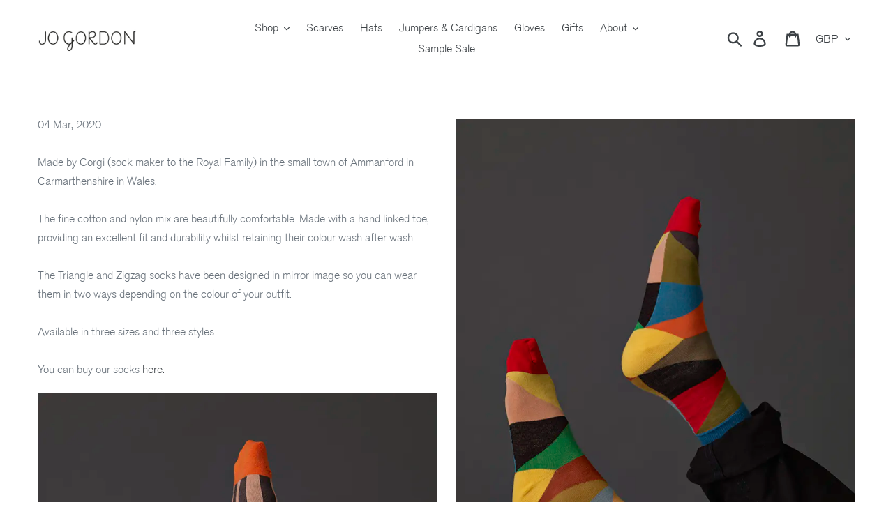

--- FILE ---
content_type: text/html; charset=utf-8
request_url: https://www.jogordon.com/blogs/news/introducing-our-new-collection-of-fine-cotton-socks
body_size: 38802
content:
<!doctype html>
<html class="no-js" lang="en">
<head>
  <script type="application/vnd.locksmith+json" data-locksmith>{"version":"v254","locked":false,"initialized":true,"scope":"article","access_granted":true,"access_denied":false,"requires_customer":false,"manual_lock":false,"remote_lock":false,"has_timeout":false,"remote_rendered":null,"hide_resource":false,"hide_links_to_resource":false,"transparent":true,"locks":{"all":[],"opened":[]},"keys":[],"keys_signature":"8de0c4a2c92317f2a37057f2b15943edad0e9f0d07aa0c48c26104804bf4e819","state":{"template":"article.gem-386791374959-template","theme":136547238103,"product":null,"collection":null,"page":null,"blog":"news","article":386791374959,"app":null},"now":1769033661,"path":"\/blogs\/news\/introducing-our-new-collection-of-fine-cotton-socks","locale_root_url":"\/","canonical_url":"https:\/\/www.jogordon.com\/blogs\/news\/introducing-our-new-collection-of-fine-cotton-socks","customer_id":null,"customer_id_signature":"8de0c4a2c92317f2a37057f2b15943edad0e9f0d07aa0c48c26104804bf4e819","cart":null}</script><script data-locksmith>!function(){undefined;!function(){var s=window.Locksmith={},e=document.querySelector('script[type="application/vnd.locksmith+json"]'),n=e&&e.innerHTML;if(s.state={},s.util={},s.loading=!1,n)try{s.state=JSON.parse(n)}catch(d){}if(document.addEventListener&&document.querySelector){var o,a,i,t=[76,79,67,75,83,77,73,84,72,49,49],c=function(){a=t.slice(0)},l="style",r=function(e){e&&27!==e.keyCode&&"click"!==e.type||(document.removeEventListener("keydown",r),document.removeEventListener("click",r),o&&document.body.removeChild(o),o=null)};c(),document.addEventListener("keyup",function(e){if(e.keyCode===a[0]){if(clearTimeout(i),a.shift(),0<a.length)return void(i=setTimeout(c,1e3));c(),r(),(o=document.createElement("div"))[l].width="50%",o[l].maxWidth="1000px",o[l].height="85%",o[l].border="1px rgba(0, 0, 0, 0.2) solid",o[l].background="rgba(255, 255, 255, 0.99)",o[l].borderRadius="4px",o[l].position="fixed",o[l].top="50%",o[l].left="50%",o[l].transform="translateY(-50%) translateX(-50%)",o[l].boxShadow="0 2px 5px rgba(0, 0, 0, 0.3), 0 0 100vh 100vw rgba(0, 0, 0, 0.5)",o[l].zIndex="2147483645";var t=document.createElement("textarea");t.value=JSON.stringify(JSON.parse(n),null,2),t[l].border="none",t[l].display="block",t[l].boxSizing="border-box",t[l].width="100%",t[l].height="100%",t[l].background="transparent",t[l].padding="22px",t[l].fontFamily="monospace",t[l].fontSize="14px",t[l].color="#333",t[l].resize="none",t[l].outline="none",t.readOnly=!0,o.appendChild(t),document.body.appendChild(o),t.addEventListener("click",function(e){e.stopImmediatePropagation()}),t.select(),document.addEventListener("keydown",r),document.addEventListener("click",r)}})}s.isEmbedded=-1!==window.location.search.indexOf("_ab=0&_fd=0&_sc=1"),s.path=s.state.path||window.location.pathname,s.basePath=s.state.locale_root_url.concat("/apps/locksmith").replace(/^\/\//,"/"),s.reloading=!1,s.util.console=window.console||{log:function(){},error:function(){}},s.util.makeUrl=function(e,t){var n,o=s.basePath+e,a=[],i=s.cache();for(n in i)a.push(n+"="+encodeURIComponent(i[n]));for(n in t)a.push(n+"="+encodeURIComponent(t[n]));return s.state.customer_id&&(a.push("customer_id="+encodeURIComponent(s.state.customer_id)),a.push("customer_id_signature="+encodeURIComponent(s.state.customer_id_signature))),o+=(-1===o.indexOf("?")?"?":"&")+a.join("&")},s._initializeCallbacks=[],s.on=function(e,t){if("initialize"!==e)throw'Locksmith.on() currently only supports the "initialize" event';s._initializeCallbacks.push(t)},s.initializeSession=function(e){if(!s.isEmbedded){var t=!1,n=!0,o=!0;(e=e||{}).silent&&(o=n=!(t=!0)),s.ping({silent:t,spinner:n,reload:o,callback:function(){s._initializeCallbacks.forEach(function(e){e()})}})}},s.cache=function(e){var t={};try{var n=function a(e){return(document.cookie.match("(^|; )"+e+"=([^;]*)")||0)[2]};t=JSON.parse(decodeURIComponent(n("locksmith-params")||"{}"))}catch(d){}if(e){for(var o in e)t[o]=e[o];document.cookie="locksmith-params=; expires=Thu, 01 Jan 1970 00:00:00 GMT; path=/",document.cookie="locksmith-params="+encodeURIComponent(JSON.stringify(t))+"; path=/"}return t},s.cache.cart=s.state.cart,s.cache.cartLastSaved=null,s.params=s.cache(),s.util.reload=function(){s.reloading=!0;try{window.location.href=window.location.href.replace(/#.*/,"")}catch(d){s.util.console.error("Preferred reload method failed",d),window.location.reload()}},s.cache.saveCart=function(e){if(!s.cache.cart||s.cache.cart===s.cache.cartLastSaved)return e?e():null;var t=s.cache.cartLastSaved;s.cache.cartLastSaved=s.cache.cart,fetch("/cart/update.js",{method:"POST",headers:{"Content-Type":"application/json",Accept:"application/json"},body:JSON.stringify({attributes:{locksmith:s.cache.cart}})}).then(function(e){if(!e.ok)throw new Error("Cart update failed: "+e.status);return e.json()}).then(function(){e&&e()})["catch"](function(e){if(s.cache.cartLastSaved=t,!s.reloading)throw e})},s.util.spinnerHTML='<style>body{background:#FFF}@keyframes spin{from{transform:rotate(0deg)}to{transform:rotate(360deg)}}#loading{display:flex;width:100%;height:50vh;color:#777;align-items:center;justify-content:center}#loading .spinner{display:block;animation:spin 600ms linear infinite;position:relative;width:50px;height:50px}#loading .spinner-ring{stroke:currentColor;stroke-dasharray:100%;stroke-width:2px;stroke-linecap:round;fill:none}</style><div id="loading"><div class="spinner"><svg width="100%" height="100%"><svg preserveAspectRatio="xMinYMin"><circle class="spinner-ring" cx="50%" cy="50%" r="45%"></circle></svg></svg></div></div>',s.util.clobberBody=function(e){document.body.innerHTML=e},s.util.clobberDocument=function(e){e.responseText&&(e=e.responseText),document.documentElement&&document.removeChild(document.documentElement);var t=document.open("text/html","replace");t.writeln(e),t.close(),setTimeout(function(){var e=t.querySelector("[autofocus]");e&&e.focus()},100)},s.util.serializeForm=function(e){if(e&&"FORM"===e.nodeName){var t,n,o={};for(t=e.elements.length-1;0<=t;t-=1)if(""!==e.elements[t].name)switch(e.elements[t].nodeName){case"INPUT":switch(e.elements[t].type){default:case"text":case"hidden":case"password":case"button":case"reset":case"submit":o[e.elements[t].name]=e.elements[t].value;break;case"checkbox":case"radio":e.elements[t].checked&&(o[e.elements[t].name]=e.elements[t].value);break;case"file":}break;case"TEXTAREA":o[e.elements[t].name]=e.elements[t].value;break;case"SELECT":switch(e.elements[t].type){case"select-one":o[e.elements[t].name]=e.elements[t].value;break;case"select-multiple":for(n=e.elements[t].options.length-1;0<=n;n-=1)e.elements[t].options[n].selected&&(o[e.elements[t].name]=e.elements[t].options[n].value)}break;case"BUTTON":switch(e.elements[t].type){case"reset":case"submit":case"button":o[e.elements[t].name]=e.elements[t].value}}return o}},s.util.on=function(e,i,s,t){t=t||document;var c="locksmith-"+e+i,n=function(e){var t=e.target,n=e.target.parentElement,o=t&&t.className&&(t.className.baseVal||t.className)||"",a=n&&n.className&&(n.className.baseVal||n.className)||"";("string"==typeof o&&-1!==o.split(/\s+/).indexOf(i)||"string"==typeof a&&-1!==a.split(/\s+/).indexOf(i))&&!e[c]&&(e[c]=!0,s(e))};t.attachEvent?t.attachEvent(e,n):t.addEventListener(e,n,!1)},s.util.enableActions=function(e){s.util.on("click","locksmith-action",function(e){e.preventDefault();var t=e.target;t.dataset.confirmWith&&!confirm(t.dataset.confirmWith)||(t.disabled=!0,t.innerText=t.dataset.disableWith,s.post("/action",t.dataset.locksmithParams,{spinner:!1,type:"text",success:function(e){(e=JSON.parse(e.responseText)).message&&alert(e.message),s.util.reload()}}))},e)},s.util.inject=function(e,t){var n=["data","locksmith","append"];if(-1!==t.indexOf(n.join("-"))){var o=document.createElement("div");o.innerHTML=t,e.appendChild(o)}else e.innerHTML=t;var a,i,s=e.querySelectorAll("script");for(i=0;i<s.length;++i){a=s[i];var c=document.createElement("script");if(a.type&&(c.type=a.type),a.src)c.src=a.src;else{var l=document.createTextNode(a.innerHTML);c.appendChild(l)}e.appendChild(c)}var r=e.querySelector("[autofocus]");r&&r.focus()},s.post=function(e,t,n){!1!==(n=n||{}).spinner&&s.util.clobberBody(s.util.spinnerHTML);var o={};n.container===document?(o.layout=1,n.success=function(e){s.util.clobberDocument(e)}):n.container&&(o.layout=0,n.success=function(e){var t=document.getElementById(n.container);s.util.inject(t,e),t.id===t.firstChild.id&&t.parentElement.replaceChild(t.firstChild,t)}),n.form_type&&(t.form_type=n.form_type),n.include_layout_classes!==undefined&&(t.include_layout_classes=n.include_layout_classes),n.lock_id!==undefined&&(t.lock_id=n.lock_id),s.loading=!0;var a=s.util.makeUrl(e,o),i="json"===n.type||"text"===n.type;fetch(a,{method:"POST",headers:{"Content-Type":"application/json",Accept:i?"application/json":"text/html"},body:JSON.stringify(t)}).then(function(e){if(!e.ok)throw new Error("Request failed: "+e.status);return e.text()}).then(function(e){var t=n.success||s.util.clobberDocument;t(i?{responseText:e}:e)})["catch"](function(e){if(!s.reloading)if("dashboard.weglot.com"!==window.location.host){if(!n.silent)throw alert("Something went wrong! Please refresh and try again."),e;console.error(e)}else console.error(e)})["finally"](function(){s.loading=!1})},s.postResource=function(e,t){e.path=s.path,e.search=window.location.search,e.state=s.state,e.passcode&&(e.passcode=e.passcode.trim()),e.email&&(e.email=e.email.trim()),e.state.cart=s.cache.cart,e.locksmith_json=s.jsonTag,e.locksmith_json_signature=s.jsonTagSignature,s.post("/resource",e,t)},s.ping=function(e){if(!s.isEmbedded){e=e||{};var t=function(){e.reload?s.util.reload():"function"==typeof e.callback&&e.callback()};s.post("/ping",{path:s.path,search:window.location.search,state:s.state},{spinner:!!e.spinner,silent:"undefined"==typeof e.silent||e.silent,type:"text",success:function(e){e&&e.responseText?((e=JSON.parse(e.responseText)).messages&&0<e.messages.length&&s.showMessages(e.messages),e.cart&&s.cache.cart!==e.cart?(s.cache.cart=e.cart,s.cache.saveCart(function(){t(),e.cart&&e.cart.match(/^.+:/)&&s.util.reload()})):t()):console.error("[Locksmith] Invalid result in ping callback:",e)}})}},s.timeoutMonitor=function(){var e=s.cache.cart;s.ping({callback:function(){e!==s.cache.cart||setTimeout(function(){s.timeoutMonitor()},6e4)}})},s.showMessages=function(e){var t=document.createElement("div");t.style.position="fixed",t.style.left=0,t.style.right=0,t.style.bottom="-50px",t.style.opacity=0,t.style.background="#191919",t.style.color="#ddd",t.style.transition="bottom 0.2s, opacity 0.2s",t.style.zIndex=999999,t.innerHTML="        <style>          .locksmith-ab .locksmith-b { display: none; }          .locksmith-ab.toggled .locksmith-b { display: flex; }          .locksmith-ab.toggled .locksmith-a { display: none; }          .locksmith-flex { display: flex; flex-wrap: wrap; justify-content: space-between; align-items: center; padding: 10px 20px; }          .locksmith-message + .locksmith-message { border-top: 1px #555 solid; }          .locksmith-message a { color: inherit; font-weight: bold; }          .locksmith-message a:hover { color: inherit; opacity: 0.8; }          a.locksmith-ab-toggle { font-weight: inherit; text-decoration: underline; }          .locksmith-text { flex-grow: 1; }          .locksmith-cta { flex-grow: 0; text-align: right; }          .locksmith-cta button { transform: scale(0.8); transform-origin: left; }          .locksmith-cta > * { display: block; }          .locksmith-cta > * + * { margin-top: 10px; }          .locksmith-message a.locksmith-close { flex-grow: 0; text-decoration: none; margin-left: 15px; font-size: 30px; font-family: monospace; display: block; padding: 2px 10px; }                    @media screen and (max-width: 600px) {            .locksmith-wide-only { display: none !important; }            .locksmith-flex { padding: 0 15px; }            .locksmith-flex > * { margin-top: 5px; margin-bottom: 5px; }            .locksmith-cta { text-align: left; }          }                    @media screen and (min-width: 601px) {            .locksmith-narrow-only { display: none !important; }          }        </style>      "+e.map(function(e){return'<div class="locksmith-message">'+e+"</div>"}).join(""),document.body.appendChild(t),document.body.style.position="relative",document.body.parentElement.style.paddingBottom=t.offsetHeight+"px",setTimeout(function(){t.style.bottom=0,t.style.opacity=1},50),s.util.on("click","locksmith-ab-toggle",function(e){e.preventDefault();for(var t=e.target.parentElement;-1===t.className.split(" ").indexOf("locksmith-ab");)t=t.parentElement;-1!==t.className.split(" ").indexOf("toggled")?t.className=t.className.replace("toggled",""):t.className=t.className+" toggled"}),s.util.enableActions(t)}}()}();</script>
      <script data-locksmith>Locksmith.cache.cart=null</script>

  <script data-locksmith>Locksmith.jsonTag="{\"version\":\"v254\",\"locked\":false,\"initialized\":true,\"scope\":\"article\",\"access_granted\":true,\"access_denied\":false,\"requires_customer\":false,\"manual_lock\":false,\"remote_lock\":false,\"has_timeout\":false,\"remote_rendered\":null,\"hide_resource\":false,\"hide_links_to_resource\":false,\"transparent\":true,\"locks\":{\"all\":[],\"opened\":[]},\"keys\":[],\"keys_signature\":\"8de0c4a2c92317f2a37057f2b15943edad0e9f0d07aa0c48c26104804bf4e819\",\"state\":{\"template\":\"article.gem-386791374959-template\",\"theme\":136547238103,\"product\":null,\"collection\":null,\"page\":null,\"blog\":\"news\",\"article\":386791374959,\"app\":null},\"now\":1769033661,\"path\":\"\\\/blogs\\\/news\\\/introducing-our-new-collection-of-fine-cotton-socks\",\"locale_root_url\":\"\\\/\",\"canonical_url\":\"https:\\\/\\\/www.jogordon.com\\\/blogs\\\/news\\\/introducing-our-new-collection-of-fine-cotton-socks\",\"customer_id\":null,\"customer_id_signature\":\"8de0c4a2c92317f2a37057f2b15943edad0e9f0d07aa0c48c26104804bf4e819\",\"cart\":null}";Locksmith.jsonTagSignature="555f01de5c4effb93f0b91a4bcd2b72532163488d25d458ce55484721b206e27"</script>
  
<script>
window.KiwiSizing = window.KiwiSizing === undefined ? {} : window.KiwiSizing;
KiwiSizing.shop = "jogordon.myshopify.com";


</script>
  <meta charset="utf-8">
  <meta http-equiv="X-UA-Compatible" content="IE=edge,chrome=1">
  <meta name="viewport" content="width=device-width,initial-scale=1">
  <meta name="theme-color" content="#557b97">
  <link rel="canonical" href="https://www.jogordon.com/blogs/news/introducing-our-new-collection-of-fine-cotton-socks"><link rel="shortcut icon" href="//www.jogordon.com/cdn/shop/files/JG-JoGordon_32x32.png?v=1613644793" type="image/png"><title>Introducing our new collection of fine cotton socks
&ndash; Jo Gordon</title><meta name="description" content="04 Mar, 2020 Made by Corgi (sock maker to the Royal Family) in the small town of Ammanford in Carmarthenshire in Wales. The fine cotton and nylon mix are beautifully comfortable. Made with a hand linked toe, providing an excellent fit and durability whilst retaining their colour wash after wash. The Triangle and Zigzag">
<!-- /snippets/social-meta-tags.liquid -->




<meta property="og:site_name" content="Jo Gordon">
<meta property="og:url" content="https://www.jogordon.com/blogs/news/introducing-our-new-collection-of-fine-cotton-socks"><meta property="og:title" content="Introducing our new collection of fine cotton socks">
<meta property="og:type" content="article">
<meta property="og:description" content="




04 Mar, 2020

Made by Corgi (sock maker to the Royal Family) in the small town of Ammanford in Carmarthenshire in Wales.

The fine cotton and nylon mix are beautifully comfortable. Made with a hand linked toe, providing an excellent fit and durability whilst retaining their colour wash after wash.

The Triangle and Zigzag socks have been designed in mirror image so you can wear them in two ways depending on the colour of your outfit.

Available in three sizes and three styles.

You can buy our socks here.













BACK TO BLOGS
Shop Collections








">

<meta property="og:image" content="http://www.jogordon.com/cdn/shop/articles/[base64].jpg?v=1736163375">
<meta property="og:image:secure_url" content="https://www.jogordon.com/cdn/shop/articles/[base64].jpg?v=1736163375">


<meta name="twitter:card" content="summary_large_image"><meta name="twitter:title" content="Introducing our new collection of fine cotton socks">
<meta name="twitter:description" content="




04 Mar, 2020

Made by Corgi (sock maker to the Royal Family) in the small town of Ammanford in Carmarthenshire in Wales.

The fine cotton and nylon mix are beautifully comfortable. Made with a hand linked toe, providing an excellent fit and durability whilst retaining their colour wash after wash.

The Triangle and Zigzag socks have been designed in mirror image so you can wear them in two ways depending on the colour of your outfit.

Available in three sizes and three styles.

You can buy our socks here.













BACK TO BLOGS
Shop Collections








">


  <link href="//www.jogordon.com/cdn/shop/t/55/assets/theme.scss.css?v=47744136195892158861762267164" rel="stylesheet" type="text/css" media="all" />
  <link href="//www.jogordon.com/cdn/shop/t/55/assets/slick-theme.css?v=24234569488692331701670415299" rel="stylesheet" type="text/css" media="all" />

  <script>
    var theme = {
      strings: {
        addToCart: "Add to cart",
        soldOut: "Sold out",
        unavailable: "Unavailable",
        regularPrice: "Regular price",
        sale: "Sale",
        showMore: "Show More",
        showLess: "Show Less",
        addressError: "Error looking up that address",
        addressNoResults: "No results for that address",
        addressQueryLimit: "You have exceeded the Google API usage limit. Consider upgrading to a \u003ca href=\"https:\/\/developers.google.com\/maps\/premium\/usage-limits\"\u003ePremium Plan\u003c\/a\u003e.",
        authError: "There was a problem authenticating your Google Maps account.",
        newWindow: "Opens in a new window.",
        external: "Opens external website.",
        newWindowExternal: "Opens external website in a new window."
      },
      moneyFormat: "£{{amount}}"
    }

    document.documentElement.className = document.documentElement.className.replace('no-js', 'js');
  </script><script src="//cdn.jsdelivr.net/jquery/2/jquery.min.js" type="text/javascript"></script>

  <script src="//www.jogordon.com/cdn/shop/t/55/assets/lazysizes.js?v=68441465964607740661670415296" async="async"></script>
  <script src="//www.jogordon.com/cdn/shop/t/55/assets/vendor.js?v=121857302354663160541670415303" defer="defer"></script>
  <script src="//www.jogordon.com/cdn/shop/t/55/assets/theme.js?v=26705089327293410801670415302" defer="defer"></script>
  <script src="//www.jogordon.com/cdn/shop/t/55/assets/slick.min.js?v=71779134894361685811670415300" defer="defer"></script>

  <script>window.performance && window.performance.mark && window.performance.mark('shopify.content_for_header.start');</script><meta name="google-site-verification" content="nxwk-rFC8XrFSNua_v-ClQsUDchPtMLzSKReyCr0oes">
<meta name="facebook-domain-verification" content="erwncdhnukmfklsriczzkw1cidesbk">
<meta name="facebook-domain-verification" content="ll26hytzlkijzdqs3fqheg1yafhcd4">
<meta id="shopify-digital-wallet" name="shopify-digital-wallet" content="/509132/digital_wallets/dialog">
<meta name="shopify-checkout-api-token" content="02b684296cad00a481556cae3db70b4d">
<link rel="alternate" type="application/atom+xml" title="Feed" href="/blogs/news.atom" />
<script async="async" src="/checkouts/internal/preloads.js?locale=en-GB"></script>
<link rel="preconnect" href="https://shop.app" crossorigin="anonymous">
<script async="async" src="https://shop.app/checkouts/internal/preloads.js?locale=en-GB&shop_id=509132" crossorigin="anonymous"></script>
<script id="apple-pay-shop-capabilities" type="application/json">{"shopId":509132,"countryCode":"GB","currencyCode":"GBP","merchantCapabilities":["supports3DS"],"merchantId":"gid:\/\/shopify\/Shop\/509132","merchantName":"Jo Gordon","requiredBillingContactFields":["postalAddress","email","phone"],"requiredShippingContactFields":["postalAddress","email","phone"],"shippingType":"shipping","supportedNetworks":["visa","maestro","masterCard","amex","discover","elo"],"total":{"type":"pending","label":"Jo Gordon","amount":"1.00"},"shopifyPaymentsEnabled":true,"supportsSubscriptions":true}</script>
<script id="shopify-features" type="application/json">{"accessToken":"02b684296cad00a481556cae3db70b4d","betas":["rich-media-storefront-analytics"],"domain":"www.jogordon.com","predictiveSearch":true,"shopId":509132,"locale":"en"}</script>
<script>var Shopify = Shopify || {};
Shopify.shop = "jogordon.myshopify.com";
Shopify.locale = "en";
Shopify.currency = {"active":"GBP","rate":"1.0"};
Shopify.country = "GB";
Shopify.theme = {"name":"Boost Support 157790","id":136547238103,"schema_name":"Debut","schema_version":"11.1.2","theme_store_id":null,"role":"main"};
Shopify.theme.handle = "null";
Shopify.theme.style = {"id":null,"handle":null};
Shopify.cdnHost = "www.jogordon.com/cdn";
Shopify.routes = Shopify.routes || {};
Shopify.routes.root = "/";</script>
<script type="module">!function(o){(o.Shopify=o.Shopify||{}).modules=!0}(window);</script>
<script>!function(o){function n(){var o=[];function n(){o.push(Array.prototype.slice.apply(arguments))}return n.q=o,n}var t=o.Shopify=o.Shopify||{};t.loadFeatures=n(),t.autoloadFeatures=n()}(window);</script>
<script>
  window.ShopifyPay = window.ShopifyPay || {};
  window.ShopifyPay.apiHost = "shop.app\/pay";
  window.ShopifyPay.redirectState = null;
</script>
<script id="shop-js-analytics" type="application/json">{"pageType":"article"}</script>
<script defer="defer" async type="module" src="//www.jogordon.com/cdn/shopifycloud/shop-js/modules/v2/client.init-shop-cart-sync_BT-GjEfc.en.esm.js"></script>
<script defer="defer" async type="module" src="//www.jogordon.com/cdn/shopifycloud/shop-js/modules/v2/chunk.common_D58fp_Oc.esm.js"></script>
<script defer="defer" async type="module" src="//www.jogordon.com/cdn/shopifycloud/shop-js/modules/v2/chunk.modal_xMitdFEc.esm.js"></script>
<script type="module">
  await import("//www.jogordon.com/cdn/shopifycloud/shop-js/modules/v2/client.init-shop-cart-sync_BT-GjEfc.en.esm.js");
await import("//www.jogordon.com/cdn/shopifycloud/shop-js/modules/v2/chunk.common_D58fp_Oc.esm.js");
await import("//www.jogordon.com/cdn/shopifycloud/shop-js/modules/v2/chunk.modal_xMitdFEc.esm.js");

  window.Shopify.SignInWithShop?.initShopCartSync?.({"fedCMEnabled":true,"windoidEnabled":true});

</script>
<script>
  window.Shopify = window.Shopify || {};
  if (!window.Shopify.featureAssets) window.Shopify.featureAssets = {};
  window.Shopify.featureAssets['shop-js'] = {"shop-cart-sync":["modules/v2/client.shop-cart-sync_DZOKe7Ll.en.esm.js","modules/v2/chunk.common_D58fp_Oc.esm.js","modules/v2/chunk.modal_xMitdFEc.esm.js"],"init-fed-cm":["modules/v2/client.init-fed-cm_B6oLuCjv.en.esm.js","modules/v2/chunk.common_D58fp_Oc.esm.js","modules/v2/chunk.modal_xMitdFEc.esm.js"],"shop-cash-offers":["modules/v2/client.shop-cash-offers_D2sdYoxE.en.esm.js","modules/v2/chunk.common_D58fp_Oc.esm.js","modules/v2/chunk.modal_xMitdFEc.esm.js"],"shop-login-button":["modules/v2/client.shop-login-button_QeVjl5Y3.en.esm.js","modules/v2/chunk.common_D58fp_Oc.esm.js","modules/v2/chunk.modal_xMitdFEc.esm.js"],"pay-button":["modules/v2/client.pay-button_DXTOsIq6.en.esm.js","modules/v2/chunk.common_D58fp_Oc.esm.js","modules/v2/chunk.modal_xMitdFEc.esm.js"],"shop-button":["modules/v2/client.shop-button_DQZHx9pm.en.esm.js","modules/v2/chunk.common_D58fp_Oc.esm.js","modules/v2/chunk.modal_xMitdFEc.esm.js"],"avatar":["modules/v2/client.avatar_BTnouDA3.en.esm.js"],"init-windoid":["modules/v2/client.init-windoid_CR1B-cfM.en.esm.js","modules/v2/chunk.common_D58fp_Oc.esm.js","modules/v2/chunk.modal_xMitdFEc.esm.js"],"init-shop-for-new-customer-accounts":["modules/v2/client.init-shop-for-new-customer-accounts_C_vY_xzh.en.esm.js","modules/v2/client.shop-login-button_QeVjl5Y3.en.esm.js","modules/v2/chunk.common_D58fp_Oc.esm.js","modules/v2/chunk.modal_xMitdFEc.esm.js"],"init-shop-email-lookup-coordinator":["modules/v2/client.init-shop-email-lookup-coordinator_BI7n9ZSv.en.esm.js","modules/v2/chunk.common_D58fp_Oc.esm.js","modules/v2/chunk.modal_xMitdFEc.esm.js"],"init-shop-cart-sync":["modules/v2/client.init-shop-cart-sync_BT-GjEfc.en.esm.js","modules/v2/chunk.common_D58fp_Oc.esm.js","modules/v2/chunk.modal_xMitdFEc.esm.js"],"shop-toast-manager":["modules/v2/client.shop-toast-manager_DiYdP3xc.en.esm.js","modules/v2/chunk.common_D58fp_Oc.esm.js","modules/v2/chunk.modal_xMitdFEc.esm.js"],"init-customer-accounts":["modules/v2/client.init-customer-accounts_D9ZNqS-Q.en.esm.js","modules/v2/client.shop-login-button_QeVjl5Y3.en.esm.js","modules/v2/chunk.common_D58fp_Oc.esm.js","modules/v2/chunk.modal_xMitdFEc.esm.js"],"init-customer-accounts-sign-up":["modules/v2/client.init-customer-accounts-sign-up_iGw4briv.en.esm.js","modules/v2/client.shop-login-button_QeVjl5Y3.en.esm.js","modules/v2/chunk.common_D58fp_Oc.esm.js","modules/v2/chunk.modal_xMitdFEc.esm.js"],"shop-follow-button":["modules/v2/client.shop-follow-button_CqMgW2wH.en.esm.js","modules/v2/chunk.common_D58fp_Oc.esm.js","modules/v2/chunk.modal_xMitdFEc.esm.js"],"checkout-modal":["modules/v2/client.checkout-modal_xHeaAweL.en.esm.js","modules/v2/chunk.common_D58fp_Oc.esm.js","modules/v2/chunk.modal_xMitdFEc.esm.js"],"shop-login":["modules/v2/client.shop-login_D91U-Q7h.en.esm.js","modules/v2/chunk.common_D58fp_Oc.esm.js","modules/v2/chunk.modal_xMitdFEc.esm.js"],"lead-capture":["modules/v2/client.lead-capture_BJmE1dJe.en.esm.js","modules/v2/chunk.common_D58fp_Oc.esm.js","modules/v2/chunk.modal_xMitdFEc.esm.js"],"payment-terms":["modules/v2/client.payment-terms_Ci9AEqFq.en.esm.js","modules/v2/chunk.common_D58fp_Oc.esm.js","modules/v2/chunk.modal_xMitdFEc.esm.js"]};
</script>
<script>(function() {
  var isLoaded = false;
  function asyncLoad() {
    if (isLoaded) return;
    isLoaded = true;
    var urls = ["https:\/\/chimpstatic.com\/mcjs-connected\/js\/users\/76ae4acbaf43c1056fcd2e38b\/d3f0c5f899a2597062c6a8aec.js?shop=jogordon.myshopify.com","https:\/\/aivalabs.com\/cta\/?identity=Tp1k8Q7GXN5DcojPqk8KnO2NVW8F.Hz147W3I4qrZSFQNxP3YAs7q\u0026shop=jogordon.myshopify.com","https:\/\/d23dclunsivw3h.cloudfront.net\/redirect-app.js?shop=jogordon.myshopify.com","\/\/shopify.privy.com\/widget.js?shop=jogordon.myshopify.com","https:\/\/pfp-app.herokuapp.com\/get_script\/79113e4285b811ecb54d1aeda8427032.js?v=382691\u0026shop=jogordon.myshopify.com","https:\/\/cdn.nfcube.com\/75ad1cd5b948b460f582f47f96b493e9.js?shop=jogordon.myshopify.com"];
    for (var i = 0; i < urls.length; i++) {
      var s = document.createElement('script');
      s.type = 'text/javascript';
      s.async = true;
      s.src = urls[i];
      var x = document.getElementsByTagName('script')[0];
      x.parentNode.insertBefore(s, x);
    }
  };
  if(window.attachEvent) {
    window.attachEvent('onload', asyncLoad);
  } else {
    window.addEventListener('load', asyncLoad, false);
  }
})();</script>
<script id="__st">var __st={"a":509132,"offset":0,"reqid":"9b051616-02fc-410c-be9d-b739a53cee5b-1769033661","pageurl":"www.jogordon.com\/blogs\/news\/introducing-our-new-collection-of-fine-cotton-socks","s":"articles-386791374959","u":"1a5b9020a245","p":"article","rtyp":"article","rid":386791374959};</script>
<script>window.ShopifyPaypalV4VisibilityTracking = true;</script>
<script id="captcha-bootstrap">!function(){'use strict';const t='contact',e='account',n='new_comment',o=[[t,t],['blogs',n],['comments',n],[t,'customer']],c=[[e,'customer_login'],[e,'guest_login'],[e,'recover_customer_password'],[e,'create_customer']],r=t=>t.map((([t,e])=>`form[action*='/${t}']:not([data-nocaptcha='true']) input[name='form_type'][value='${e}']`)).join(','),a=t=>()=>t?[...document.querySelectorAll(t)].map((t=>t.form)):[];function s(){const t=[...o],e=r(t);return a(e)}const i='password',u='form_key',d=['recaptcha-v3-token','g-recaptcha-response','h-captcha-response',i],f=()=>{try{return window.sessionStorage}catch{return}},m='__shopify_v',_=t=>t.elements[u];function p(t,e,n=!1){try{const o=window.sessionStorage,c=JSON.parse(o.getItem(e)),{data:r}=function(t){const{data:e,action:n}=t;return t[m]||n?{data:e,action:n}:{data:t,action:n}}(c);for(const[e,n]of Object.entries(r))t.elements[e]&&(t.elements[e].value=n);n&&o.removeItem(e)}catch(o){console.error('form repopulation failed',{error:o})}}const l='form_type',E='cptcha';function T(t){t.dataset[E]=!0}const w=window,h=w.document,L='Shopify',v='ce_forms',y='captcha';let A=!1;((t,e)=>{const n=(g='f06e6c50-85a8-45c8-87d0-21a2b65856fe',I='https://cdn.shopify.com/shopifycloud/storefront-forms-hcaptcha/ce_storefront_forms_captcha_hcaptcha.v1.5.2.iife.js',D={infoText:'Protected by hCaptcha',privacyText:'Privacy',termsText:'Terms'},(t,e,n)=>{const o=w[L][v],c=o.bindForm;if(c)return c(t,g,e,D).then(n);var r;o.q.push([[t,g,e,D],n]),r=I,A||(h.body.append(Object.assign(h.createElement('script'),{id:'captcha-provider',async:!0,src:r})),A=!0)});var g,I,D;w[L]=w[L]||{},w[L][v]=w[L][v]||{},w[L][v].q=[],w[L][y]=w[L][y]||{},w[L][y].protect=function(t,e){n(t,void 0,e),T(t)},Object.freeze(w[L][y]),function(t,e,n,w,h,L){const[v,y,A,g]=function(t,e,n){const i=e?o:[],u=t?c:[],d=[...i,...u],f=r(d),m=r(i),_=r(d.filter((([t,e])=>n.includes(e))));return[a(f),a(m),a(_),s()]}(w,h,L),I=t=>{const e=t.target;return e instanceof HTMLFormElement?e:e&&e.form},D=t=>v().includes(t);t.addEventListener('submit',(t=>{const e=I(t);if(!e)return;const n=D(e)&&!e.dataset.hcaptchaBound&&!e.dataset.recaptchaBound,o=_(e),c=g().includes(e)&&(!o||!o.value);(n||c)&&t.preventDefault(),c&&!n&&(function(t){try{if(!f())return;!function(t){const e=f();if(!e)return;const n=_(t);if(!n)return;const o=n.value;o&&e.removeItem(o)}(t);const e=Array.from(Array(32),(()=>Math.random().toString(36)[2])).join('');!function(t,e){_(t)||t.append(Object.assign(document.createElement('input'),{type:'hidden',name:u})),t.elements[u].value=e}(t,e),function(t,e){const n=f();if(!n)return;const o=[...t.querySelectorAll(`input[type='${i}']`)].map((({name:t})=>t)),c=[...d,...o],r={};for(const[a,s]of new FormData(t).entries())c.includes(a)||(r[a]=s);n.setItem(e,JSON.stringify({[m]:1,action:t.action,data:r}))}(t,e)}catch(e){console.error('failed to persist form',e)}}(e),e.submit())}));const S=(t,e)=>{t&&!t.dataset[E]&&(n(t,e.some((e=>e===t))),T(t))};for(const o of['focusin','change'])t.addEventListener(o,(t=>{const e=I(t);D(e)&&S(e,y())}));const B=e.get('form_key'),M=e.get(l),P=B&&M;t.addEventListener('DOMContentLoaded',(()=>{const t=y();if(P)for(const e of t)e.elements[l].value===M&&p(e,B);[...new Set([...A(),...v().filter((t=>'true'===t.dataset.shopifyCaptcha))])].forEach((e=>S(e,t)))}))}(h,new URLSearchParams(w.location.search),n,t,e,['guest_login'])})(!0,!0)}();</script>
<script integrity="sha256-4kQ18oKyAcykRKYeNunJcIwy7WH5gtpwJnB7kiuLZ1E=" data-source-attribution="shopify.loadfeatures" defer="defer" src="//www.jogordon.com/cdn/shopifycloud/storefront/assets/storefront/load_feature-a0a9edcb.js" crossorigin="anonymous"></script>
<script crossorigin="anonymous" defer="defer" src="//www.jogordon.com/cdn/shopifycloud/storefront/assets/shopify_pay/storefront-65b4c6d7.js?v=20250812"></script>
<script data-source-attribution="shopify.dynamic_checkout.dynamic.init">var Shopify=Shopify||{};Shopify.PaymentButton=Shopify.PaymentButton||{isStorefrontPortableWallets:!0,init:function(){window.Shopify.PaymentButton.init=function(){};var t=document.createElement("script");t.src="https://www.jogordon.com/cdn/shopifycloud/portable-wallets/latest/portable-wallets.en.js",t.type="module",document.head.appendChild(t)}};
</script>
<script data-source-attribution="shopify.dynamic_checkout.buyer_consent">
  function portableWalletsHideBuyerConsent(e){var t=document.getElementById("shopify-buyer-consent"),n=document.getElementById("shopify-subscription-policy-button");t&&n&&(t.classList.add("hidden"),t.setAttribute("aria-hidden","true"),n.removeEventListener("click",e))}function portableWalletsShowBuyerConsent(e){var t=document.getElementById("shopify-buyer-consent"),n=document.getElementById("shopify-subscription-policy-button");t&&n&&(t.classList.remove("hidden"),t.removeAttribute("aria-hidden"),n.addEventListener("click",e))}window.Shopify?.PaymentButton&&(window.Shopify.PaymentButton.hideBuyerConsent=portableWalletsHideBuyerConsent,window.Shopify.PaymentButton.showBuyerConsent=portableWalletsShowBuyerConsent);
</script>
<script data-source-attribution="shopify.dynamic_checkout.cart.bootstrap">document.addEventListener("DOMContentLoaded",(function(){function t(){return document.querySelector("shopify-accelerated-checkout-cart, shopify-accelerated-checkout")}if(t())Shopify.PaymentButton.init();else{new MutationObserver((function(e,n){t()&&(Shopify.PaymentButton.init(),n.disconnect())})).observe(document.body,{childList:!0,subtree:!0})}}));
</script>
<link id="shopify-accelerated-checkout-styles" rel="stylesheet" media="screen" href="https://www.jogordon.com/cdn/shopifycloud/portable-wallets/latest/accelerated-checkout-backwards-compat.css" crossorigin="anonymous">
<style id="shopify-accelerated-checkout-cart">
        #shopify-buyer-consent {
  margin-top: 1em;
  display: inline-block;
  width: 100%;
}

#shopify-buyer-consent.hidden {
  display: none;
}

#shopify-subscription-policy-button {
  background: none;
  border: none;
  padding: 0;
  text-decoration: underline;
  font-size: inherit;
  cursor: pointer;
}

#shopify-subscription-policy-button::before {
  box-shadow: none;
}

      </style>

<script>window.performance && window.performance.mark && window.performance.mark('shopify.content_for_header.end');</script><!--Gem_Page_Header_Script-->
    


<!--End_Gem_Page_Header_Script-->
  
  
  
  <script>
    QikifySmartMenu = {
      themeName: 'Debut'
    }
  </script>

  





 <!--begin-boost-pfs-filter-css-->
   <link rel="preload stylesheet" href="//www.jogordon.com/cdn/shop/t/55/assets/boost-pfs-instant-search.css?v=146474835330714392691670465154" as="style"><link href="//www.jogordon.com/cdn/shop/t/55/assets/boost-pfs-custom.css?v=59386934792739718701670465582" rel="stylesheet" type="text/css" media="all" />
<style data-id="boost-pfs-style">
    .boost-pfs-filter-option-title-text {font-weight: 700;}

   .boost-pfs-filter-tree-v .boost-pfs-filter-option-title-text:before {}
    .boost-pfs-filter-tree-v .boost-pfs-filter-option.boost-pfs-filter-option-collapsed .boost-pfs-filter-option-title-text:before {}
    .boost-pfs-filter-tree-h .boost-pfs-filter-option-title-heading:before {}

    .boost-pfs-filter-refine-by .boost-pfs-filter-option-title h3 {}

    .boost-pfs-filter-option-content .boost-pfs-filter-option-item-list .boost-pfs-filter-option-item button,
    .boost-pfs-filter-option-content .boost-pfs-filter-option-item-list .boost-pfs-filter-option-item .boost-pfs-filter-button,
    .boost-pfs-filter-option-range-amount input,
    .boost-pfs-filter-tree-v .boost-pfs-filter-refine-by .boost-pfs-filter-refine-by-items .refine-by-item,
    .boost-pfs-filter-refine-by-wrapper-v .boost-pfs-filter-refine-by .boost-pfs-filter-refine-by-items .refine-by-item,
    .boost-pfs-filter-refine-by .boost-pfs-filter-option-title,
    .boost-pfs-filter-refine-by .boost-pfs-filter-refine-by-items .refine-by-item>a,
    .boost-pfs-filter-refine-by>span,
    .boost-pfs-filter-clear,
    .boost-pfs-filter-clear-all{}
    .boost-pfs-filter-tree-h .boost-pfs-filter-pc .boost-pfs-filter-refine-by-items .refine-by-item .boost-pfs-filter-clear .refine-by-type,
    .boost-pfs-filter-refine-by-wrapper-h .boost-pfs-filter-pc .boost-pfs-filter-refine-by-items .refine-by-item .boost-pfs-filter-clear .refine-by-type {}

    .boost-pfs-filter-option-multi-level-collections .boost-pfs-filter-option-multi-level-list .boost-pfs-filter-option-item .boost-pfs-filter-button-arrow .boost-pfs-arrow:before,
    .boost-pfs-filter-option-multi-level-tag .boost-pfs-filter-option-multi-level-list .boost-pfs-filter-option-item .boost-pfs-filter-button-arrow .boost-pfs-arrow:before {}

    .boost-pfs-filter-refine-by-wrapper-v .boost-pfs-filter-refine-by .boost-pfs-filter-refine-by-items .refine-by-item .boost-pfs-filter-clear:after,
    .boost-pfs-filter-refine-by-wrapper-v .boost-pfs-filter-refine-by .boost-pfs-filter-refine-by-items .refine-by-item .boost-pfs-filter-clear:before,
    .boost-pfs-filter-tree-v .boost-pfs-filter-refine-by .boost-pfs-filter-refine-by-items .refine-by-item .boost-pfs-filter-clear:after,
    .boost-pfs-filter-tree-v .boost-pfs-filter-refine-by .boost-pfs-filter-refine-by-items .refine-by-item .boost-pfs-filter-clear:before,
    .boost-pfs-filter-refine-by-wrapper-h .boost-pfs-filter-pc .boost-pfs-filter-refine-by-items .refine-by-item .boost-pfs-filter-clear:after,
    .boost-pfs-filter-refine-by-wrapper-h .boost-pfs-filter-pc .boost-pfs-filter-refine-by-items .refine-by-item .boost-pfs-filter-clear:before,
    .boost-pfs-filter-tree-h .boost-pfs-filter-pc .boost-pfs-filter-refine-by-items .refine-by-item .boost-pfs-filter-clear:after,
    .boost-pfs-filter-tree-h .boost-pfs-filter-pc .boost-pfs-filter-refine-by-items .refine-by-item .boost-pfs-filter-clear:before {}
    .boost-pfs-filter-option-range-slider .noUi-value-horizontal {}

    .boost-pfs-filter-tree-mobile-button button,
    .boost-pfs-filter-top-sorting-mobile button {}
    .boost-pfs-filter-top-sorting-mobile button>span:after {}
  </style>

 <!--end-boost-pfs-filter-css-->

 

  <!-- Google Tag Manager -->
<script>(function(w,d,s,l,i){w[l]=w[l]||[];w[l].push({'gtm.start':
new Date().getTime(),event:'gtm.js'});var f=d.getElementsByTagName(s)[0],
j=d.createElement(s),dl=l!='dataLayer'?'&l='+l:'';j.async=true;j.src=
'https://www.googletagmanager.com/gtm.js?id='+i+dl;f.parentNode.insertBefore(j,f);
})(window,document,'script','dataLayer','GTM-PHC8JQD');</script>
<!-- End Google Tag Manager -->
  <!-- Global site tag (gtag.js) - Google Analytics -->
<script async src="https://www.googletagmanager.com/gtag/js?id=G-DFLSC0FKDX"></script>
<script>
  window.dataLayer = window.dataLayer || [];
  function gtag(){dataLayer.push(arguments);}
  gtag('js', new Date());

  gtag('config', 'G-DFLSC0FKDX');
</script>
<!-- Hotjar Tracking Code for https://jogordon.com/ -->
<script>
    (function(h,o,t,j,a,r){
        h.hj=h.hj||function(){(h.hj.q=h.hj.q||[]).push(arguments)};
        h._hjSettings={hjid:1426474,hjsv:6};
        a=o.getElementsByTagName('head')[0];
        r=o.createElement('script');r.async=1;
        r.src=t+h._hjSettings.hjid+j+h._hjSettings.hjsv;
        a.appendChild(r);
    })(window,document,'https://static.hotjar.com/c/hotjar-','.js?sv=');
</script>
<!-- BEGIN app block: shopify://apps/warnify-pro-warnings/blocks/main/b82106ea-6172-4ab0-814f-17df1cb2b18a --><!-- BEGIN app snippet: cart -->
<script>    var Elspw = {        params: {            money_format: "£{{amount}}",            cart: {                "total_price" : 0,                "attributes": {},                "items" : [                ]            }        }    };</script>
<!-- END app snippet --><!-- BEGIN app snippet: settings -->
  <script>    (function(){      Elspw.loadScript=function(a,b){var c=document.createElement("script");c.type="text/javascript",c.readyState?c.onreadystatechange=function(){"loaded"!=c.readyState&&"complete"!=c.readyState||(c.onreadystatechange=null,b())}:c.onload=function(){b()},c.src=a,document.getElementsByTagName("head")[0].appendChild(c)};      Elspw.config= {"enabled":true,"grid_enabled":1,"button":"form[action*=\"/cart/add\"] [type=submit], form[action*=\"/cart/add\"] .add_to_cart, form[action*=\"/cart/add\"] .shopify-payment-button__button, form[action*=\"/cart/add\"] .shopify-payment-button__more-options","css":"","tag":"Els PW","alerts":[],"cdn":"https://s3.amazonaws.com/els-apps/product-warnings/","theme_app_extensions_enabled":1} ;    })(Elspw)  </script>  <script defer src="https://cdn.shopify.com/extensions/019b92bb-38ba-793e-9baf-3c5308a58e87/cli-20/assets/app.js"></script>

<script>
  Elspw.params.elsGeoScriptPath = "https://cdn.shopify.com/extensions/019b92bb-38ba-793e-9baf-3c5308a58e87/cli-20/assets/els.geo.js";
  Elspw.params.remodalScriptPath = "https://cdn.shopify.com/extensions/019b92bb-38ba-793e-9baf-3c5308a58e87/cli-20/assets/remodal.js";
  Elspw.params.cssPath = "https://cdn.shopify.com/extensions/019b92bb-38ba-793e-9baf-3c5308a58e87/cli-20/assets/app.css";
</script><!-- END app snippet --><!-- BEGIN app snippet: elspw-jsons -->





<!-- END app snippet -->


<!-- END app block --><!-- BEGIN app block: shopify://apps/cookiefirst-cookie-consent/blocks/app-embed/37d77193-8346-4ef8-8a15-e89dc81b23b7 -->
  
  
  
  
    
      <link rel="preconnect" href="//consent.cookiefirst.com">
      <link rel="preconnect" href="//edge.cookiefirst.com" />
      <link rel="dns-prefetch" href="//consent.cookiefirst.com">
      <link rel="dns-prefetch" href="//edge.cookiefirst.com" />
      <link rel="preload" href="//consent.cookiefirst.com/sh-customer-privacy.js" as="script">
      <script type="text/javascript" src="//consent.cookiefirst.com/sh-customer-privacy.js"></script>
      
        <script src="https://consent.cookiefirst.com/sites/jogordon.com-ff3ffffb-4a0d-4a35-bd79-3ac993c617b8/consent.js"></script>
      
    
  


<!-- END app block --><!-- BEGIN app block: shopify://apps/gempages-builder/blocks/embed-gp-script-head/20b379d4-1b20-474c-a6ca-665c331919f3 -->








  







<!-- END app block --><!-- BEGIN app block: shopify://apps/klaviyo-email-marketing-sms/blocks/klaviyo-onsite-embed/2632fe16-c075-4321-a88b-50b567f42507 -->












  <script async src="https://static.klaviyo.com/onsite/js/WCWEuD/klaviyo.js?company_id=WCWEuD"></script>
  <script>!function(){if(!window.klaviyo){window._klOnsite=window._klOnsite||[];try{window.klaviyo=new Proxy({},{get:function(n,i){return"push"===i?function(){var n;(n=window._klOnsite).push.apply(n,arguments)}:function(){for(var n=arguments.length,o=new Array(n),w=0;w<n;w++)o[w]=arguments[w];var t="function"==typeof o[o.length-1]?o.pop():void 0,e=new Promise((function(n){window._klOnsite.push([i].concat(o,[function(i){t&&t(i),n(i)}]))}));return e}}})}catch(n){window.klaviyo=window.klaviyo||[],window.klaviyo.push=function(){var n;(n=window._klOnsite).push.apply(n,arguments)}}}}();</script>

  




  <script>
    window.klaviyoReviewsProductDesignMode = false
  </script>







<!-- END app block --><script src="https://cdn.shopify.com/extensions/d315e191-67c4-4cfe-91b9-459c44c1924a/wixpa-ga4-115/assets/party-button.js" type="text/javascript" defer="defer"></script>
<link href="https://monorail-edge.shopifysvc.com" rel="dns-prefetch">
<script>(function(){if ("sendBeacon" in navigator && "performance" in window) {try {var session_token_from_headers = performance.getEntriesByType('navigation')[0].serverTiming.find(x => x.name == '_s').description;} catch {var session_token_from_headers = undefined;}var session_cookie_matches = document.cookie.match(/_shopify_s=([^;]*)/);var session_token_from_cookie = session_cookie_matches && session_cookie_matches.length === 2 ? session_cookie_matches[1] : "";var session_token = session_token_from_headers || session_token_from_cookie || "";function handle_abandonment_event(e) {var entries = performance.getEntries().filter(function(entry) {return /monorail-edge.shopifysvc.com/.test(entry.name);});if (!window.abandonment_tracked && entries.length === 0) {window.abandonment_tracked = true;var currentMs = Date.now();var navigation_start = performance.timing.navigationStart;var payload = {shop_id: 509132,url: window.location.href,navigation_start,duration: currentMs - navigation_start,session_token,page_type: "article"};window.navigator.sendBeacon("https://monorail-edge.shopifysvc.com/v1/produce", JSON.stringify({schema_id: "online_store_buyer_site_abandonment/1.1",payload: payload,metadata: {event_created_at_ms: currentMs,event_sent_at_ms: currentMs}}));}}window.addEventListener('pagehide', handle_abandonment_event);}}());</script>
<script id="web-pixels-manager-setup">(function e(e,d,r,n,o){if(void 0===o&&(o={}),!Boolean(null===(a=null===(i=window.Shopify)||void 0===i?void 0:i.analytics)||void 0===a?void 0:a.replayQueue)){var i,a;window.Shopify=window.Shopify||{};var t=window.Shopify;t.analytics=t.analytics||{};var s=t.analytics;s.replayQueue=[],s.publish=function(e,d,r){return s.replayQueue.push([e,d,r]),!0};try{self.performance.mark("wpm:start")}catch(e){}var l=function(){var e={modern:/Edge?\/(1{2}[4-9]|1[2-9]\d|[2-9]\d{2}|\d{4,})\.\d+(\.\d+|)|Firefox\/(1{2}[4-9]|1[2-9]\d|[2-9]\d{2}|\d{4,})\.\d+(\.\d+|)|Chrom(ium|e)\/(9{2}|\d{3,})\.\d+(\.\d+|)|(Maci|X1{2}).+ Version\/(15\.\d+|(1[6-9]|[2-9]\d|\d{3,})\.\d+)([,.]\d+|)( \(\w+\)|)( Mobile\/\w+|) Safari\/|Chrome.+OPR\/(9{2}|\d{3,})\.\d+\.\d+|(CPU[ +]OS|iPhone[ +]OS|CPU[ +]iPhone|CPU IPhone OS|CPU iPad OS)[ +]+(15[._]\d+|(1[6-9]|[2-9]\d|\d{3,})[._]\d+)([._]\d+|)|Android:?[ /-](13[3-9]|1[4-9]\d|[2-9]\d{2}|\d{4,})(\.\d+|)(\.\d+|)|Android.+Firefox\/(13[5-9]|1[4-9]\d|[2-9]\d{2}|\d{4,})\.\d+(\.\d+|)|Android.+Chrom(ium|e)\/(13[3-9]|1[4-9]\d|[2-9]\d{2}|\d{4,})\.\d+(\.\d+|)|SamsungBrowser\/([2-9]\d|\d{3,})\.\d+/,legacy:/Edge?\/(1[6-9]|[2-9]\d|\d{3,})\.\d+(\.\d+|)|Firefox\/(5[4-9]|[6-9]\d|\d{3,})\.\d+(\.\d+|)|Chrom(ium|e)\/(5[1-9]|[6-9]\d|\d{3,})\.\d+(\.\d+|)([\d.]+$|.*Safari\/(?![\d.]+ Edge\/[\d.]+$))|(Maci|X1{2}).+ Version\/(10\.\d+|(1[1-9]|[2-9]\d|\d{3,})\.\d+)([,.]\d+|)( \(\w+\)|)( Mobile\/\w+|) Safari\/|Chrome.+OPR\/(3[89]|[4-9]\d|\d{3,})\.\d+\.\d+|(CPU[ +]OS|iPhone[ +]OS|CPU[ +]iPhone|CPU IPhone OS|CPU iPad OS)[ +]+(10[._]\d+|(1[1-9]|[2-9]\d|\d{3,})[._]\d+)([._]\d+|)|Android:?[ /-](13[3-9]|1[4-9]\d|[2-9]\d{2}|\d{4,})(\.\d+|)(\.\d+|)|Mobile Safari.+OPR\/([89]\d|\d{3,})\.\d+\.\d+|Android.+Firefox\/(13[5-9]|1[4-9]\d|[2-9]\d{2}|\d{4,})\.\d+(\.\d+|)|Android.+Chrom(ium|e)\/(13[3-9]|1[4-9]\d|[2-9]\d{2}|\d{4,})\.\d+(\.\d+|)|Android.+(UC? ?Browser|UCWEB|U3)[ /]?(15\.([5-9]|\d{2,})|(1[6-9]|[2-9]\d|\d{3,})\.\d+)\.\d+|SamsungBrowser\/(5\.\d+|([6-9]|\d{2,})\.\d+)|Android.+MQ{2}Browser\/(14(\.(9|\d{2,})|)|(1[5-9]|[2-9]\d|\d{3,})(\.\d+|))(\.\d+|)|K[Aa][Ii]OS\/(3\.\d+|([4-9]|\d{2,})\.\d+)(\.\d+|)/},d=e.modern,r=e.legacy,n=navigator.userAgent;return n.match(d)?"modern":n.match(r)?"legacy":"unknown"}(),u="modern"===l?"modern":"legacy",c=(null!=n?n:{modern:"",legacy:""})[u],f=function(e){return[e.baseUrl,"/wpm","/b",e.hashVersion,"modern"===e.buildTarget?"m":"l",".js"].join("")}({baseUrl:d,hashVersion:r,buildTarget:u}),m=function(e){var d=e.version,r=e.bundleTarget,n=e.surface,o=e.pageUrl,i=e.monorailEndpoint;return{emit:function(e){var a=e.status,t=e.errorMsg,s=(new Date).getTime(),l=JSON.stringify({metadata:{event_sent_at_ms:s},events:[{schema_id:"web_pixels_manager_load/3.1",payload:{version:d,bundle_target:r,page_url:o,status:a,surface:n,error_msg:t},metadata:{event_created_at_ms:s}}]});if(!i)return console&&console.warn&&console.warn("[Web Pixels Manager] No Monorail endpoint provided, skipping logging."),!1;try{return self.navigator.sendBeacon.bind(self.navigator)(i,l)}catch(e){}var u=new XMLHttpRequest;try{return u.open("POST",i,!0),u.setRequestHeader("Content-Type","text/plain"),u.send(l),!0}catch(e){return console&&console.warn&&console.warn("[Web Pixels Manager] Got an unhandled error while logging to Monorail."),!1}}}}({version:r,bundleTarget:l,surface:e.surface,pageUrl:self.location.href,monorailEndpoint:e.monorailEndpoint});try{o.browserTarget=l,function(e){var d=e.src,r=e.async,n=void 0===r||r,o=e.onload,i=e.onerror,a=e.sri,t=e.scriptDataAttributes,s=void 0===t?{}:t,l=document.createElement("script"),u=document.querySelector("head"),c=document.querySelector("body");if(l.async=n,l.src=d,a&&(l.integrity=a,l.crossOrigin="anonymous"),s)for(var f in s)if(Object.prototype.hasOwnProperty.call(s,f))try{l.dataset[f]=s[f]}catch(e){}if(o&&l.addEventListener("load",o),i&&l.addEventListener("error",i),u)u.appendChild(l);else{if(!c)throw new Error("Did not find a head or body element to append the script");c.appendChild(l)}}({src:f,async:!0,onload:function(){if(!function(){var e,d;return Boolean(null===(d=null===(e=window.Shopify)||void 0===e?void 0:e.analytics)||void 0===d?void 0:d.initialized)}()){var d=window.webPixelsManager.init(e)||void 0;if(d){var r=window.Shopify.analytics;r.replayQueue.forEach((function(e){var r=e[0],n=e[1],o=e[2];d.publishCustomEvent(r,n,o)})),r.replayQueue=[],r.publish=d.publishCustomEvent,r.visitor=d.visitor,r.initialized=!0}}},onerror:function(){return m.emit({status:"failed",errorMsg:"".concat(f," has failed to load")})},sri:function(e){var d=/^sha384-[A-Za-z0-9+/=]+$/;return"string"==typeof e&&d.test(e)}(c)?c:"",scriptDataAttributes:o}),m.emit({status:"loading"})}catch(e){m.emit({status:"failed",errorMsg:(null==e?void 0:e.message)||"Unknown error"})}}})({shopId: 509132,storefrontBaseUrl: "https://www.jogordon.com",extensionsBaseUrl: "https://extensions.shopifycdn.com/cdn/shopifycloud/web-pixels-manager",monorailEndpoint: "https://monorail-edge.shopifysvc.com/unstable/produce_batch",surface: "storefront-renderer",enabledBetaFlags: ["2dca8a86"],webPixelsConfigList: [{"id":"2331214205","configuration":"{\"accountID\":\"WCWEuD\",\"webPixelConfig\":\"eyJlbmFibGVBZGRlZFRvQ2FydEV2ZW50cyI6IHRydWV9\"}","eventPayloadVersion":"v1","runtimeContext":"STRICT","scriptVersion":"524f6c1ee37bacdca7657a665bdca589","type":"APP","apiClientId":123074,"privacyPurposes":["ANALYTICS","MARKETING"],"dataSharingAdjustments":{"protectedCustomerApprovalScopes":["read_customer_address","read_customer_email","read_customer_name","read_customer_personal_data","read_customer_phone"]}},{"id":"923566461","configuration":"{\"config\":\"{\\\"pixel_id\\\":\\\"G-DFLSC0FKDX\\\",\\\"target_country\\\":\\\"GB\\\",\\\"gtag_events\\\":[{\\\"type\\\":\\\"search\\\",\\\"action_label\\\":\\\"G-DFLSC0FKDX\\\"},{\\\"type\\\":\\\"begin_checkout\\\",\\\"action_label\\\":\\\"G-DFLSC0FKDX\\\"},{\\\"type\\\":\\\"view_item\\\",\\\"action_label\\\":[\\\"G-DFLSC0FKDX\\\",\\\"MC-VWWF8KN4ZM\\\"]},{\\\"type\\\":\\\"purchase\\\",\\\"action_label\\\":[\\\"G-DFLSC0FKDX\\\",\\\"MC-VWWF8KN4ZM\\\"]},{\\\"type\\\":\\\"page_view\\\",\\\"action_label\\\":[\\\"G-DFLSC0FKDX\\\",\\\"MC-VWWF8KN4ZM\\\"]},{\\\"type\\\":\\\"add_payment_info\\\",\\\"action_label\\\":\\\"G-DFLSC0FKDX\\\"},{\\\"type\\\":\\\"add_to_cart\\\",\\\"action_label\\\":\\\"G-DFLSC0FKDX\\\"}],\\\"enable_monitoring_mode\\\":false}\"}","eventPayloadVersion":"v1","runtimeContext":"OPEN","scriptVersion":"b2a88bafab3e21179ed38636efcd8a93","type":"APP","apiClientId":1780363,"privacyPurposes":[],"dataSharingAdjustments":{"protectedCustomerApprovalScopes":["read_customer_address","read_customer_email","read_customer_name","read_customer_personal_data","read_customer_phone"]}},{"id":"408322263","configuration":"{\"pixelCode\":\"CB5URQJC77U6UVKH9LMG\"}","eventPayloadVersion":"v1","runtimeContext":"STRICT","scriptVersion":"22e92c2ad45662f435e4801458fb78cc","type":"APP","apiClientId":4383523,"privacyPurposes":["ANALYTICS","MARKETING","SALE_OF_DATA"],"dataSharingAdjustments":{"protectedCustomerApprovalScopes":["read_customer_address","read_customer_email","read_customer_name","read_customer_personal_data","read_customer_phone"]}},{"id":"226394327","configuration":"{\"pixel_id\":\"595460481361335\",\"pixel_type\":\"facebook_pixel\",\"metaapp_system_user_token\":\"-\"}","eventPayloadVersion":"v1","runtimeContext":"OPEN","scriptVersion":"ca16bc87fe92b6042fbaa3acc2fbdaa6","type":"APP","apiClientId":2329312,"privacyPurposes":["ANALYTICS","MARKETING","SALE_OF_DATA"],"dataSharingAdjustments":{"protectedCustomerApprovalScopes":["read_customer_address","read_customer_email","read_customer_name","read_customer_personal_data","read_customer_phone"]}},{"id":"80216279","configuration":"{\"tagID\":\"2612435834585\"}","eventPayloadVersion":"v1","runtimeContext":"STRICT","scriptVersion":"18031546ee651571ed29edbe71a3550b","type":"APP","apiClientId":3009811,"privacyPurposes":["ANALYTICS","MARKETING","SALE_OF_DATA"],"dataSharingAdjustments":{"protectedCustomerApprovalScopes":["read_customer_address","read_customer_email","read_customer_name","read_customer_personal_data","read_customer_phone"]}},{"id":"172196221","eventPayloadVersion":"v1","runtimeContext":"LAX","scriptVersion":"1","type":"CUSTOM","privacyPurposes":["ANALYTICS"],"name":"Google Analytics tag (migrated)"},{"id":"shopify-app-pixel","configuration":"{}","eventPayloadVersion":"v1","runtimeContext":"STRICT","scriptVersion":"0450","apiClientId":"shopify-pixel","type":"APP","privacyPurposes":["ANALYTICS","MARKETING"]},{"id":"shopify-custom-pixel","eventPayloadVersion":"v1","runtimeContext":"LAX","scriptVersion":"0450","apiClientId":"shopify-pixel","type":"CUSTOM","privacyPurposes":["ANALYTICS","MARKETING"]}],isMerchantRequest: false,initData: {"shop":{"name":"Jo Gordon","paymentSettings":{"currencyCode":"GBP"},"myshopifyDomain":"jogordon.myshopify.com","countryCode":"GB","storefrontUrl":"https:\/\/www.jogordon.com"},"customer":null,"cart":null,"checkout":null,"productVariants":[],"purchasingCompany":null},},"https://www.jogordon.com/cdn","fcfee988w5aeb613cpc8e4bc33m6693e112",{"modern":"","legacy":""},{"shopId":"509132","storefrontBaseUrl":"https:\/\/www.jogordon.com","extensionBaseUrl":"https:\/\/extensions.shopifycdn.com\/cdn\/shopifycloud\/web-pixels-manager","surface":"storefront-renderer","enabledBetaFlags":"[\"2dca8a86\"]","isMerchantRequest":"false","hashVersion":"fcfee988w5aeb613cpc8e4bc33m6693e112","publish":"custom","events":"[[\"page_viewed\",{}]]"});</script><script>
  window.ShopifyAnalytics = window.ShopifyAnalytics || {};
  window.ShopifyAnalytics.meta = window.ShopifyAnalytics.meta || {};
  window.ShopifyAnalytics.meta.currency = 'GBP';
  var meta = {"page":{"pageType":"article","resourceType":"article","resourceId":386791374959,"requestId":"9b051616-02fc-410c-be9d-b739a53cee5b-1769033661"}};
  for (var attr in meta) {
    window.ShopifyAnalytics.meta[attr] = meta[attr];
  }
</script>
<script class="analytics">
  (function () {
    var customDocumentWrite = function(content) {
      var jquery = null;

      if (window.jQuery) {
        jquery = window.jQuery;
      } else if (window.Checkout && window.Checkout.$) {
        jquery = window.Checkout.$;
      }

      if (jquery) {
        jquery('body').append(content);
      }
    };

    var hasLoggedConversion = function(token) {
      if (token) {
        return document.cookie.indexOf('loggedConversion=' + token) !== -1;
      }
      return false;
    }

    var setCookieIfConversion = function(token) {
      if (token) {
        var twoMonthsFromNow = new Date(Date.now());
        twoMonthsFromNow.setMonth(twoMonthsFromNow.getMonth() + 2);

        document.cookie = 'loggedConversion=' + token + '; expires=' + twoMonthsFromNow;
      }
    }

    var trekkie = window.ShopifyAnalytics.lib = window.trekkie = window.trekkie || [];
    if (trekkie.integrations) {
      return;
    }
    trekkie.methods = [
      'identify',
      'page',
      'ready',
      'track',
      'trackForm',
      'trackLink'
    ];
    trekkie.factory = function(method) {
      return function() {
        var args = Array.prototype.slice.call(arguments);
        args.unshift(method);
        trekkie.push(args);
        return trekkie;
      };
    };
    for (var i = 0; i < trekkie.methods.length; i++) {
      var key = trekkie.methods[i];
      trekkie[key] = trekkie.factory(key);
    }
    trekkie.load = function(config) {
      trekkie.config = config || {};
      trekkie.config.initialDocumentCookie = document.cookie;
      var first = document.getElementsByTagName('script')[0];
      var script = document.createElement('script');
      script.type = 'text/javascript';
      script.onerror = function(e) {
        var scriptFallback = document.createElement('script');
        scriptFallback.type = 'text/javascript';
        scriptFallback.onerror = function(error) {
                var Monorail = {
      produce: function produce(monorailDomain, schemaId, payload) {
        var currentMs = new Date().getTime();
        var event = {
          schema_id: schemaId,
          payload: payload,
          metadata: {
            event_created_at_ms: currentMs,
            event_sent_at_ms: currentMs
          }
        };
        return Monorail.sendRequest("https://" + monorailDomain + "/v1/produce", JSON.stringify(event));
      },
      sendRequest: function sendRequest(endpointUrl, payload) {
        // Try the sendBeacon API
        if (window && window.navigator && typeof window.navigator.sendBeacon === 'function' && typeof window.Blob === 'function' && !Monorail.isIos12()) {
          var blobData = new window.Blob([payload], {
            type: 'text/plain'
          });

          if (window.navigator.sendBeacon(endpointUrl, blobData)) {
            return true;
          } // sendBeacon was not successful

        } // XHR beacon

        var xhr = new XMLHttpRequest();

        try {
          xhr.open('POST', endpointUrl);
          xhr.setRequestHeader('Content-Type', 'text/plain');
          xhr.send(payload);
        } catch (e) {
          console.log(e);
        }

        return false;
      },
      isIos12: function isIos12() {
        return window.navigator.userAgent.lastIndexOf('iPhone; CPU iPhone OS 12_') !== -1 || window.navigator.userAgent.lastIndexOf('iPad; CPU OS 12_') !== -1;
      }
    };
    Monorail.produce('monorail-edge.shopifysvc.com',
      'trekkie_storefront_load_errors/1.1',
      {shop_id: 509132,
      theme_id: 136547238103,
      app_name: "storefront",
      context_url: window.location.href,
      source_url: "//www.jogordon.com/cdn/s/trekkie.storefront.9615f8e10e499e09ff0451d383e936edfcfbbf47.min.js"});

        };
        scriptFallback.async = true;
        scriptFallback.src = '//www.jogordon.com/cdn/s/trekkie.storefront.9615f8e10e499e09ff0451d383e936edfcfbbf47.min.js';
        first.parentNode.insertBefore(scriptFallback, first);
      };
      script.async = true;
      script.src = '//www.jogordon.com/cdn/s/trekkie.storefront.9615f8e10e499e09ff0451d383e936edfcfbbf47.min.js';
      first.parentNode.insertBefore(script, first);
    };
    trekkie.load(
      {"Trekkie":{"appName":"storefront","development":false,"defaultAttributes":{"shopId":509132,"isMerchantRequest":null,"themeId":136547238103,"themeCityHash":"12530215362961688556","contentLanguage":"en","currency":"GBP","eventMetadataId":"b0c5ea52-4df9-445f-bbec-3e0a20e2f670"},"isServerSideCookieWritingEnabled":true,"monorailRegion":"shop_domain","enabledBetaFlags":["65f19447"]},"Session Attribution":{},"S2S":{"facebookCapiEnabled":true,"source":"trekkie-storefront-renderer","apiClientId":580111}}
    );

    var loaded = false;
    trekkie.ready(function() {
      if (loaded) return;
      loaded = true;

      window.ShopifyAnalytics.lib = window.trekkie;

      var originalDocumentWrite = document.write;
      document.write = customDocumentWrite;
      try { window.ShopifyAnalytics.merchantGoogleAnalytics.call(this); } catch(error) {};
      document.write = originalDocumentWrite;

      window.ShopifyAnalytics.lib.page(null,{"pageType":"article","resourceType":"article","resourceId":386791374959,"requestId":"9b051616-02fc-410c-be9d-b739a53cee5b-1769033661","shopifyEmitted":true});

      var match = window.location.pathname.match(/checkouts\/(.+)\/(thank_you|post_purchase)/)
      var token = match? match[1]: undefined;
      if (!hasLoggedConversion(token)) {
        setCookieIfConversion(token);
        
      }
    });


        var eventsListenerScript = document.createElement('script');
        eventsListenerScript.async = true;
        eventsListenerScript.src = "//www.jogordon.com/cdn/shopifycloud/storefront/assets/shop_events_listener-3da45d37.js";
        document.getElementsByTagName('head')[0].appendChild(eventsListenerScript);

})();</script>
  <script>
  if (!window.ga || (window.ga && typeof window.ga !== 'function')) {
    window.ga = function ga() {
      (window.ga.q = window.ga.q || []).push(arguments);
      if (window.Shopify && window.Shopify.analytics && typeof window.Shopify.analytics.publish === 'function') {
        window.Shopify.analytics.publish("ga_stub_called", {}, {sendTo: "google_osp_migration"});
      }
      console.error("Shopify's Google Analytics stub called with:", Array.from(arguments), "\nSee https://help.shopify.com/manual/promoting-marketing/pixels/pixel-migration#google for more information.");
    };
    if (window.Shopify && window.Shopify.analytics && typeof window.Shopify.analytics.publish === 'function') {
      window.Shopify.analytics.publish("ga_stub_initialized", {}, {sendTo: "google_osp_migration"});
    }
  }
</script>
<script
  defer
  src="https://www.jogordon.com/cdn/shopifycloud/perf-kit/shopify-perf-kit-3.0.4.min.js"
  data-application="storefront-renderer"
  data-shop-id="509132"
  data-render-region="gcp-us-east1"
  data-page-type="article"
  data-theme-instance-id="136547238103"
  data-theme-name="Debut"
  data-theme-version="11.1.2"
  data-monorail-region="shop_domain"
  data-resource-timing-sampling-rate="10"
  data-shs="true"
  data-shs-beacon="true"
  data-shs-export-with-fetch="true"
  data-shs-logs-sample-rate="1"
  data-shs-beacon-endpoint="https://www.jogordon.com/api/collect"
></script>
</head>



<body class="template-article">
  <!-- Google Tag Manager (noscript) -->
<noscript><iframe src="https://www.googletagmanager.com/ns.html?id=GTM-PHC8JQD"
height="0" width="0" style="display:none;visibility:hidden"></iframe></noscript>
<!-- End Google Tag Manager (noscript) -->
  


  
    <!-- css link start here -->
  <style>
  * { padding: 0; margin: 0; -webkit-box-sizing: border-box; box-sizing: border-box; }
  body { position: relative; }.mymodel_two_section { position: absolute; }
    .appjetty_modal-color { background-color: #fff; }
    .header-color { background-color: #fff; }
    .body-color { background-color: #fff; }
    .footer-color { background-color: #fff; }
    
    .header-title { margin-bottom: 30px; font-size: 28px; line-height: 32px; text-transform: uppercase; font-weight: 500; letter-spacing: 0.6px; }
    .appjetty_modal-header { padding: 15px; text-align: right; border-top-left-radius: 6px; border-top-right-radius: 6px; }
    .appjetty_modal-header .close-appjetty_modal { border: 0; background: transparent; }
    .appjetty_modal-body { position: relative; padding: 20px 25px; }
    .cross-sign { display: block; font-size: 26px; line-height: normal; cursor: pointer; outline: none; font-family: Arial, sans-serif; }
    .appjetty_modal-paragraph { margin: 5px 50px; font-size: 14px; line-height: 18px; }
    .appjetty_modal-header .close-appjetty_modal:focus { outline: none; }
    .appjetty_modal-footer { padding: 20px; padding-bottom: 40px; border-bottom-left-radius: 6px; border-bottom-right-radius: 6px; }
    .footer-paragraph { font-size: 12px; line-height: 16px; max-width: 80%; margin: 0 auto; }
    .text-gray { color: #9E9E9E; }
    .text-center { text-align: center; }
    .appjetty_modal .appjetty_modal-dialog.fade { -webkit-transition: -webkit-transform .5s ease-in-out; -o-transition: -o-transform .5s ease-in-out; transition: transform .5s ease-in-out; opacity: 0; visibility: hidden; position: relative; z-index: 99;}
    .appjetty_modal .appjetty_modal-dialog.in { -webkit-transition: -webkit-transform .5s ease-in-out; -o-transition: -o-transform .5s ease-in-out; transition: transform .5s ease-in-out; opacity: 1; visibility: visible; position: fixed; top: 0; bottom: 0; height: 100%; width: 100%; background-color: rgb(0, 0, 0); background-color: rgba(0, 0, 0, 0.5); overflow: auto; z-index: 99; }
    .appjetty_modal-content { position: relative; border: 1px solid #999999; border-radius: 0; -webkit-box-shadow: 0 3px 9px rgba(0, 0, 0, 0.5); box-shadow: 0 3px 9px rgba(0, 0, 0, 0.5); -webkit-background-clip: padding-box; background-clip: padding-box; outline: 0; width: 600px; margin: 30px auto; border-radius: 6px; }
    .appjetty_modal-btn-link { margin-top: 20px; }
    .appjetty_modal-link { font-size: 16px; text-transform: capitalize; text-decoration: none; color: #fff; padding: 0; line-height: 35px; border-radius: 0; -webkit-transition: all 0.3s; -o-transition: all 0.3s; transition: all 0.3s; display: block; max-width: 150px; text-align: center; border: 1px solid #000; height: 37px; }
 
    
     
    
    

    

    
    
    .text-color { color: #000; }
    
    .text-color:hover { color: #000 !important; }
    
    .appjetty_modal-link:hover {  color: #000; }
  
    .btn-color {  background-color: #fff;  }

    .mymodel_two_section .appjetty_modal-content { width: 500px; }
    .mymodel_two_section .appjetty_modal-header .close-appjetty_modal { height: 35px; width: 35px; border: 2px solid #fff; background-color: #000; color: #fff; border-radius: 50%; position: absolute; top: -10px; right: -10px; }
    .mymodel_two_section .appjetty_modal-header { padding: 25px; }
    
    
    
    
    
    .mymodel_two_section .header-color { background-color: #ffd75e; }
    .mymodel_two_section .body-color { background-color: #ffd75e; }
    .mymodel_two_section .appjetty_modal-btn-link .appjetty_modal-link { margin: 0 auto; }

    @media (max-width:767px) {
        .appjetty_modal-content { width: auto; }
        .header-title { font-size: 24px; line-height: 26px; }
        .mymodel_four_section .appjetty_modal-content { width: auto; }
        .mymodel_two_section .appjetty_modal-content { width: auto; }
    }
  </style>

  

    <section class="mymodel_two_section">
        <div class="appjetty_modal" id="appjetty_modal_close">
          <div id="myappjetty_modal_two" class="appjetty_modal-dialog fade">
            <div class="appjetty_modal-content appjetty_modal-color">
              <div class="appjetty_modal-header header-color">
                <button class="close-appjetty_modal" onclick="closeAppJettyModal()">
                    <span class="cross-sign">×</span>
                </button>
              </div>
              <div class="appjetty_modal-body body-color text-center">
                <h1 class="header-title" id="popup_header">
                  
                      Are you at the right place ?
                  
                </h1>
                <p class="appjetty_modal-paragraph" id="popup_body">
                   
                      Please go to [vistitor_country] store
                  
                </p>
                <p class="appjetty_modal-btn-link">
                  <a href="javascript:void(0)" class="appjetty_modal-link btn-color text-color" id="appjetty_redirect_url">
                      
                        Visit Site
                      
                  </a>
                </p>
              </div>
              <div class="appjetty_modal-footer footer-color">
              </div>
            </div>
          </div>
        </div>
    </section>
<script>
  var modal = document.getElementById("myappjetty_modal_two");

  function openAppJettyModal(vistor_country,redirect_url){
    
    document.getElementById("popup_body").innerHTML = document.getElementById("popup_body").innerHTML.replace('[visitor_country]',vistor_country);

    document.getElementById("popup_header").innerHTML = document.getElementById("popup_header").innerHTML.replace('[visitor_country]',vistor_country);

    document.getElementById("appjetty_redirect_url").innerHTML = document.getElementById("appjetty_redirect_url").innerHTML.replace('[visitor_country]',vistor_country);
    
    document.getElementById("appjetty_redirect_url").href = redirect_url;
    
    modal.classList.add("in");
 }

  function closeAppJettyModal(){
    modal.classList.remove("in");
    setCookie('redirection_ignored',1,1);
  }
  
</script>
  
  <script> var popup_snippet_included = true; </script>
  



<script>
  
  function setCookie(key, value, expiry) {
    var expires = new Date();
    expires.setTime(expires.getTime() + (expiry * 24 * 60 * 60 * 1000));
    document.cookie = key + '=' + value + ';expires=' + expires.toUTCString()+';path=/';
  }

  function getCookie(key) {
    var keyValue = document.cookie.match('(^|;) ?' + key + '=([^;]*)(;|$)');
    return keyValue ? keyValue[2] : null;
  }

  function deleteCookie(name) {
    document.cookie = name +'=; Path=/; Expires=Thu, 01 Jan 1970 00:00:01 GMT;';
  }   

  function buildLanguageListAppJetty() {
    return [
      {
        name: 'English',
        endonym_name: 'English',
        iso_code: 'en',
        primary: true,
      }
    ];
  }

  var shopDomain = 'https://www.jogordon.com';
  
  var cart_object = {"note":null,"attributes":{},"original_total_price":0,"total_price":0,"total_discount":0,"total_weight":0.0,"item_count":0,"items":[],"requires_shipping":false,"currency":"GBP","items_subtotal_price":0,"cart_level_discount_applications":[],"checkout_charge_amount":0};
    
  var currencies = [];
  
  var active_currency = cart_object.currency;

  var shop_currencies = [];

  var money_format = '£{{amount}}';

  var money_with_currency_format = '£{{amount}} GBP';

  

      var money_format = '£{{amount}}';

      var money_with_currency_format = '£{{amount}} GBP';

      currencies.push({
        'iso_code' : 'AED',
        'symbol'   : 'د.إ',
        'name'     : 'United Arab Emirates Dirham'
      });

      shop_currencies.push('AED');

  

      var money_format = '£{{amount}}';

      var money_with_currency_format = '£{{amount}} GBP';

      currencies.push({
        'iso_code' : 'AFN',
        'symbol'   : '؋',
        'name'     : 'Afghan Afghani'
      });

      shop_currencies.push('AFN');

  

      var money_format = '£{{amount}}';

      var money_with_currency_format = '£{{amount}} GBP';

      currencies.push({
        'iso_code' : 'ALL',
        'symbol'   : 'L',
        'name'     : 'Albanian Lek'
      });

      shop_currencies.push('ALL');

  

      var money_format = '£{{amount}}';

      var money_with_currency_format = '£{{amount}} GBP';

      currencies.push({
        'iso_code' : 'AMD',
        'symbol'   : 'դր.',
        'name'     : 'Armenian Dram'
      });

      shop_currencies.push('AMD');

  

      var money_format = '£{{amount}}';

      var money_with_currency_format = '£{{amount}} GBP';

      currencies.push({
        'iso_code' : 'ANG',
        'symbol'   : 'ƒ',
        'name'     : 'Netherlands Antillean Gulden'
      });

      shop_currencies.push('ANG');

  

      var money_format = '£{{amount}}';

      var money_with_currency_format = '£{{amount}} GBP';

      currencies.push({
        'iso_code' : 'AUD',
        'symbol'   : '$',
        'name'     : 'Australian Dollar'
      });

      shop_currencies.push('AUD');

  

      var money_format = '£{{amount}}';

      var money_with_currency_format = '£{{amount}} GBP';

      currencies.push({
        'iso_code' : 'AWG',
        'symbol'   : 'ƒ',
        'name'     : 'Aruban Florin'
      });

      shop_currencies.push('AWG');

  

      var money_format = '£{{amount}}';

      var money_with_currency_format = '£{{amount}} GBP';

      currencies.push({
        'iso_code' : 'AZN',
        'symbol'   : '₼',
        'name'     : 'Azerbaijani Manat'
      });

      shop_currencies.push('AZN');

  

      var money_format = '£{{amount}}';

      var money_with_currency_format = '£{{amount}} GBP';

      currencies.push({
        'iso_code' : 'BAM',
        'symbol'   : 'КМ',
        'name'     : 'Bosnia and Herzegovina Convertible Mark'
      });

      shop_currencies.push('BAM');

  

      var money_format = '£{{amount}}';

      var money_with_currency_format = '£{{amount}} GBP';

      currencies.push({
        'iso_code' : 'BBD',
        'symbol'   : '$',
        'name'     : 'Barbadian Dollar'
      });

      shop_currencies.push('BBD');

  

      var money_format = '£{{amount}}';

      var money_with_currency_format = '£{{amount}} GBP';

      currencies.push({
        'iso_code' : 'BDT',
        'symbol'   : '৳',
        'name'     : 'Bangladeshi Taka'
      });

      shop_currencies.push('BDT');

  

      var money_format = '£{{amount}}';

      var money_with_currency_format = '£{{amount}} GBP';

      currencies.push({
        'iso_code' : 'BIF',
        'symbol'   : 'Fr',
        'name'     : 'Burundian Franc'
      });

      shop_currencies.push('BIF');

  

      var money_format = '£{{amount}}';

      var money_with_currency_format = '£{{amount}} GBP';

      currencies.push({
        'iso_code' : 'BND',
        'symbol'   : '$',
        'name'     : 'Brunei Dollar'
      });

      shop_currencies.push('BND');

  

      var money_format = '£{{amount}}';

      var money_with_currency_format = '£{{amount}} GBP';

      currencies.push({
        'iso_code' : 'BOB',
        'symbol'   : 'Bs.',
        'name'     : 'Bolivian Boliviano'
      });

      shop_currencies.push('BOB');

  

      var money_format = '£{{amount}}';

      var money_with_currency_format = '£{{amount}} GBP';

      currencies.push({
        'iso_code' : 'BSD',
        'symbol'   : '$',
        'name'     : 'Bahamian Dollar'
      });

      shop_currencies.push('BSD');

  

      var money_format = '£{{amount}}';

      var money_with_currency_format = '£{{amount}} GBP';

      currencies.push({
        'iso_code' : 'BWP',
        'symbol'   : 'P',
        'name'     : 'Botswana Pula'
      });

      shop_currencies.push('BWP');

  

      var money_format = '£{{amount}}';

      var money_with_currency_format = '£{{amount}} GBP';

      currencies.push({
        'iso_code' : 'BZD',
        'symbol'   : '$',
        'name'     : 'Belize Dollar'
      });

      shop_currencies.push('BZD');

  

      var money_format = '£{{amount}}';

      var money_with_currency_format = '£{{amount}} GBP';

      currencies.push({
        'iso_code' : 'CAD',
        'symbol'   : '$',
        'name'     : 'Canadian Dollar'
      });

      shop_currencies.push('CAD');

  

      var money_format = '£{{amount}}';

      var money_with_currency_format = '£{{amount}} GBP';

      currencies.push({
        'iso_code' : 'CDF',
        'symbol'   : 'Fr',
        'name'     : 'Congolese Franc'
      });

      shop_currencies.push('CDF');

  

      var money_format = '£{{amount}}';

      var money_with_currency_format = '£{{amount}} GBP';

      currencies.push({
        'iso_code' : 'CHF',
        'symbol'   : 'CHF',
        'name'     : 'Swiss Franc'
      });

      shop_currencies.push('CHF');

  

      var money_format = '£{{amount}}';

      var money_with_currency_format = '£{{amount}} GBP';

      currencies.push({
        'iso_code' : 'CNY',
        'symbol'   : '¥',
        'name'     : 'Chinese Renminbi Yuan'
      });

      shop_currencies.push('CNY');

  

      var money_format = '£{{amount}}';

      var money_with_currency_format = '£{{amount}} GBP';

      currencies.push({
        'iso_code' : 'CRC',
        'symbol'   : '₡',
        'name'     : 'Costa Rican Colón'
      });

      shop_currencies.push('CRC');

  

      var money_format = '£{{amount}}';

      var money_with_currency_format = '£{{amount}} GBP';

      currencies.push({
        'iso_code' : 'CVE',
        'symbol'   : '$',
        'name'     : 'Cape Verdean Escudo'
      });

      shop_currencies.push('CVE');

  

      var money_format = '£{{amount}}';

      var money_with_currency_format = '£{{amount}} GBP';

      currencies.push({
        'iso_code' : 'CZK',
        'symbol'   : 'Kč',
        'name'     : 'Czech Koruna'
      });

      shop_currencies.push('CZK');

  

      var money_format = '£{{amount}}';

      var money_with_currency_format = '£{{amount}} GBP';

      currencies.push({
        'iso_code' : 'DJF',
        'symbol'   : 'Fdj',
        'name'     : 'Djiboutian Franc'
      });

      shop_currencies.push('DJF');

  

      var money_format = '£{{amount}}';

      var money_with_currency_format = '£{{amount}} GBP';

      currencies.push({
        'iso_code' : 'DKK',
        'symbol'   : 'kr.',
        'name'     : 'Danish Krone'
      });

      shop_currencies.push('DKK');

  

      var money_format = '£{{amount}}';

      var money_with_currency_format = '£{{amount}} GBP';

      currencies.push({
        'iso_code' : 'DOP',
        'symbol'   : '$',
        'name'     : 'Dominican Peso'
      });

      shop_currencies.push('DOP');

  

      var money_format = '£{{amount}}';

      var money_with_currency_format = '£{{amount}} GBP';

      currencies.push({
        'iso_code' : 'DZD',
        'symbol'   : 'د.ج',
        'name'     : 'Algerian Dinar'
      });

      shop_currencies.push('DZD');

  

      var money_format = '£{{amount}}';

      var money_with_currency_format = '£{{amount}} GBP';

      currencies.push({
        'iso_code' : 'EGP',
        'symbol'   : 'ج.م',
        'name'     : 'Egyptian Pound'
      });

      shop_currencies.push('EGP');

  

      var money_format = '£{{amount}}';

      var money_with_currency_format = '£{{amount}} GBP';

      currencies.push({
        'iso_code' : 'ETB',
        'symbol'   : 'Br',
        'name'     : 'Ethiopian Birr'
      });

      shop_currencies.push('ETB');

  

      var money_format = '£{{amount}}';

      var money_with_currency_format = '£{{amount}} GBP';

      currencies.push({
        'iso_code' : 'EUR',
        'symbol'   : '€',
        'name'     : 'Euro'
      });

      shop_currencies.push('EUR');

  

      var money_format = '£{{amount}}';

      var money_with_currency_format = '£{{amount}} GBP';

      currencies.push({
        'iso_code' : 'FKP',
        'symbol'   : '£',
        'name'     : 'Falkland Pound'
      });

      shop_currencies.push('FKP');

  

      var money_format = '£{{amount}}';

      var money_with_currency_format = '£{{amount}} GBP';

      currencies.push({
        'iso_code' : 'GBP',
        'symbol'   : '£',
        'name'     : 'British Pound'
      });

      shop_currencies.push('GBP');

  

      var money_format = '£{{amount}}';

      var money_with_currency_format = '£{{amount}} GBP';

      currencies.push({
        'iso_code' : 'GMD',
        'symbol'   : 'D',
        'name'     : 'Gambian Dalasi'
      });

      shop_currencies.push('GMD');

  

      var money_format = '£{{amount}}';

      var money_with_currency_format = '£{{amount}} GBP';

      currencies.push({
        'iso_code' : 'GNF',
        'symbol'   : 'Fr',
        'name'     : 'Guinean Franc'
      });

      shop_currencies.push('GNF');

  

      var money_format = '£{{amount}}';

      var money_with_currency_format = '£{{amount}} GBP';

      currencies.push({
        'iso_code' : 'GTQ',
        'symbol'   : 'Q',
        'name'     : 'Guatemalan Quetzal'
      });

      shop_currencies.push('GTQ');

  

      var money_format = '£{{amount}}';

      var money_with_currency_format = '£{{amount}} GBP';

      currencies.push({
        'iso_code' : 'GYD',
        'symbol'   : '$',
        'name'     : 'Guyanese Dollar'
      });

      shop_currencies.push('GYD');

  

      var money_format = '£{{amount}}';

      var money_with_currency_format = '£{{amount}} GBP';

      currencies.push({
        'iso_code' : 'HKD',
        'symbol'   : '$',
        'name'     : 'Hong Kong Dollar'
      });

      shop_currencies.push('HKD');

  

      var money_format = '£{{amount}}';

      var money_with_currency_format = '£{{amount}} GBP';

      currencies.push({
        'iso_code' : 'HNL',
        'symbol'   : 'L',
        'name'     : 'Honduran Lempira'
      });

      shop_currencies.push('HNL');

  

      var money_format = '£{{amount}}';

      var money_with_currency_format = '£{{amount}} GBP';

      currencies.push({
        'iso_code' : 'HUF',
        'symbol'   : 'Ft',
        'name'     : 'Hungarian Forint'
      });

      shop_currencies.push('HUF');

  

      var money_format = '£{{amount}}';

      var money_with_currency_format = '£{{amount}} GBP';

      currencies.push({
        'iso_code' : 'IDR',
        'symbol'   : 'Rp',
        'name'     : 'Indonesian Rupiah'
      });

      shop_currencies.push('IDR');

  

      var money_format = '£{{amount}}';

      var money_with_currency_format = '£{{amount}} GBP';

      currencies.push({
        'iso_code' : 'ILS',
        'symbol'   : '₪',
        'name'     : 'Israeli New Shekel'
      });

      shop_currencies.push('ILS');

  

      var money_format = '£{{amount}}';

      var money_with_currency_format = '£{{amount}} GBP';

      currencies.push({
        'iso_code' : 'INR',
        'symbol'   : '₹',
        'name'     : 'Indian Rupee'
      });

      shop_currencies.push('INR');

  

      var money_format = '£{{amount}}';

      var money_with_currency_format = '£{{amount}} GBP';

      currencies.push({
        'iso_code' : 'ISK',
        'symbol'   : 'kr',
        'name'     : 'Icelandic Króna'
      });

      shop_currencies.push('ISK');

  

      var money_format = '£{{amount}}';

      var money_with_currency_format = '£{{amount}} GBP';

      currencies.push({
        'iso_code' : 'JMD',
        'symbol'   : '$',
        'name'     : 'Jamaican Dollar'
      });

      shop_currencies.push('JMD');

  

      var money_format = '£{{amount}}';

      var money_with_currency_format = '£{{amount}} GBP';

      currencies.push({
        'iso_code' : 'JPY',
        'symbol'   : '¥',
        'name'     : 'Japanese Yen'
      });

      shop_currencies.push('JPY');

  

      var money_format = '£{{amount}}';

      var money_with_currency_format = '£{{amount}} GBP';

      currencies.push({
        'iso_code' : 'KES',
        'symbol'   : 'KSh',
        'name'     : 'Kenyan Shilling'
      });

      shop_currencies.push('KES');

  

      var money_format = '£{{amount}}';

      var money_with_currency_format = '£{{amount}} GBP';

      currencies.push({
        'iso_code' : 'KGS',
        'symbol'   : 'som',
        'name'     : 'Kyrgyzstani Som'
      });

      shop_currencies.push('KGS');

  

      var money_format = '£{{amount}}';

      var money_with_currency_format = '£{{amount}} GBP';

      currencies.push({
        'iso_code' : 'KHR',
        'symbol'   : '៛',
        'name'     : 'Cambodian Riel'
      });

      shop_currencies.push('KHR');

  

      var money_format = '£{{amount}}';

      var money_with_currency_format = '£{{amount}} GBP';

      currencies.push({
        'iso_code' : 'KMF',
        'symbol'   : 'Fr',
        'name'     : 'Comorian Franc'
      });

      shop_currencies.push('KMF');

  

      var money_format = '£{{amount}}';

      var money_with_currency_format = '£{{amount}} GBP';

      currencies.push({
        'iso_code' : 'KRW',
        'symbol'   : '₩',
        'name'     : 'South Korean Won'
      });

      shop_currencies.push('KRW');

  

      var money_format = '£{{amount}}';

      var money_with_currency_format = '£{{amount}} GBP';

      currencies.push({
        'iso_code' : 'KYD',
        'symbol'   : '$',
        'name'     : 'Cayman Islands Dollar'
      });

      shop_currencies.push('KYD');

  

      var money_format = '£{{amount}}';

      var money_with_currency_format = '£{{amount}} GBP';

      currencies.push({
        'iso_code' : 'KZT',
        'symbol'   : '₸',
        'name'     : 'Kazakhstani Tenge'
      });

      shop_currencies.push('KZT');

  

      var money_format = '£{{amount}}';

      var money_with_currency_format = '£{{amount}} GBP';

      currencies.push({
        'iso_code' : 'LAK',
        'symbol'   : '₭',
        'name'     : 'Lao Kip'
      });

      shop_currencies.push('LAK');

  

      var money_format = '£{{amount}}';

      var money_with_currency_format = '£{{amount}} GBP';

      currencies.push({
        'iso_code' : 'LBP',
        'symbol'   : 'ل.ل',
        'name'     : 'Lebanese Pound'
      });

      shop_currencies.push('LBP');

  

      var money_format = '£{{amount}}';

      var money_with_currency_format = '£{{amount}} GBP';

      currencies.push({
        'iso_code' : 'LKR',
        'symbol'   : '₨',
        'name'     : 'Sri Lankan Rupee'
      });

      shop_currencies.push('LKR');

  

      var money_format = '£{{amount}}';

      var money_with_currency_format = '£{{amount}} GBP';

      currencies.push({
        'iso_code' : 'MAD',
        'symbol'   : 'د.م.',
        'name'     : 'Moroccan Dirham'
      });

      shop_currencies.push('MAD');

  

      var money_format = '£{{amount}}';

      var money_with_currency_format = '£{{amount}} GBP';

      currencies.push({
        'iso_code' : 'MDL',
        'symbol'   : 'L',
        'name'     : 'Moldovan Leu'
      });

      shop_currencies.push('MDL');

  

      var money_format = '£{{amount}}';

      var money_with_currency_format = '£{{amount}} GBP';

      currencies.push({
        'iso_code' : 'MKD',
        'symbol'   : 'ден',
        'name'     : 'Macedonian Denar'
      });

      shop_currencies.push('MKD');

  

      var money_format = '£{{amount}}';

      var money_with_currency_format = '£{{amount}} GBP';

      currencies.push({
        'iso_code' : 'MMK',
        'symbol'   : 'K',
        'name'     : 'Myanmar Kyat'
      });

      shop_currencies.push('MMK');

  

      var money_format = '£{{amount}}';

      var money_with_currency_format = '£{{amount}} GBP';

      currencies.push({
        'iso_code' : 'MNT',
        'symbol'   : '₮',
        'name'     : 'Mongolian Tögrög'
      });

      shop_currencies.push('MNT');

  

      var money_format = '£{{amount}}';

      var money_with_currency_format = '£{{amount}} GBP';

      currencies.push({
        'iso_code' : 'MOP',
        'symbol'   : 'P',
        'name'     : 'Macanese Pataca'
      });

      shop_currencies.push('MOP');

  

      var money_format = '£{{amount}}';

      var money_with_currency_format = '£{{amount}} GBP';

      currencies.push({
        'iso_code' : 'MUR',
        'symbol'   : '₨',
        'name'     : 'Mauritian Rupee'
      });

      shop_currencies.push('MUR');

  

      var money_format = '£{{amount}}';

      var money_with_currency_format = '£{{amount}} GBP';

      currencies.push({
        'iso_code' : 'MVR',
        'symbol'   : 'MVR',
        'name'     : 'Maldivian Rufiyaa'
      });

      shop_currencies.push('MVR');

  

      var money_format = '£{{amount}}';

      var money_with_currency_format = '£{{amount}} GBP';

      currencies.push({
        'iso_code' : 'MWK',
        'symbol'   : 'MK',
        'name'     : 'Malawian Kwacha'
      });

      shop_currencies.push('MWK');

  

      var money_format = '£{{amount}}';

      var money_with_currency_format = '£{{amount}} GBP';

      currencies.push({
        'iso_code' : 'MYR',
        'symbol'   : 'RM',
        'name'     : 'Malaysian Ringgit'
      });

      shop_currencies.push('MYR');

  

      var money_format = '£{{amount}}';

      var money_with_currency_format = '£{{amount}} GBP';

      currencies.push({
        'iso_code' : 'NGN',
        'symbol'   : '₦',
        'name'     : 'Nigerian Naira'
      });

      shop_currencies.push('NGN');

  

      var money_format = '£{{amount}}';

      var money_with_currency_format = '£{{amount}} GBP';

      currencies.push({
        'iso_code' : 'NIO',
        'symbol'   : 'C$',
        'name'     : 'Nicaraguan Córdoba'
      });

      shop_currencies.push('NIO');

  

      var money_format = '£{{amount}}';

      var money_with_currency_format = '£{{amount}} GBP';

      currencies.push({
        'iso_code' : 'NPR',
        'symbol'   : 'Rs.',
        'name'     : 'Nepalese Rupee'
      });

      shop_currencies.push('NPR');

  

      var money_format = '£{{amount}}';

      var money_with_currency_format = '£{{amount}} GBP';

      currencies.push({
        'iso_code' : 'NZD',
        'symbol'   : '$',
        'name'     : 'New Zealand Dollar'
      });

      shop_currencies.push('NZD');

  

      var money_format = '£{{amount}}';

      var money_with_currency_format = '£{{amount}} GBP';

      currencies.push({
        'iso_code' : 'PEN',
        'symbol'   : 'S/',
        'name'     : 'Peruvian Sol'
      });

      shop_currencies.push('PEN');

  

      var money_format = '£{{amount}}';

      var money_with_currency_format = '£{{amount}} GBP';

      currencies.push({
        'iso_code' : 'PHP',
        'symbol'   : '₱',
        'name'     : 'Philippine Peso'
      });

      shop_currencies.push('PHP');

  

      var money_format = '£{{amount}}';

      var money_with_currency_format = '£{{amount}} GBP';

      currencies.push({
        'iso_code' : 'PKR',
        'symbol'   : '₨',
        'name'     : 'Pakistani Rupee'
      });

      shop_currencies.push('PKR');

  

      var money_format = '£{{amount}}';

      var money_with_currency_format = '£{{amount}} GBP';

      currencies.push({
        'iso_code' : 'PLN',
        'symbol'   : 'zł',
        'name'     : 'Polish Złoty'
      });

      shop_currencies.push('PLN');

  

      var money_format = '£{{amount}}';

      var money_with_currency_format = '£{{amount}} GBP';

      currencies.push({
        'iso_code' : 'PYG',
        'symbol'   : '₲',
        'name'     : 'Paraguayan Guaraní'
      });

      shop_currencies.push('PYG');

  

      var money_format = '£{{amount}}';

      var money_with_currency_format = '£{{amount}} GBP';

      currencies.push({
        'iso_code' : 'QAR',
        'symbol'   : 'ر.ق',
        'name'     : 'Qatari Riyal'
      });

      shop_currencies.push('QAR');

  

      var money_format = '£{{amount}}';

      var money_with_currency_format = '£{{amount}} GBP';

      currencies.push({
        'iso_code' : 'RON',
        'symbol'   : 'Lei',
        'name'     : 'Romanian Leu'
      });

      shop_currencies.push('RON');

  

      var money_format = '£{{amount}}';

      var money_with_currency_format = '£{{amount}} GBP';

      currencies.push({
        'iso_code' : 'RSD',
        'symbol'   : 'РСД',
        'name'     : 'Serbian Dinar'
      });

      shop_currencies.push('RSD');

  

      var money_format = '£{{amount}}';

      var money_with_currency_format = '£{{amount}} GBP';

      currencies.push({
        'iso_code' : 'RWF',
        'symbol'   : 'FRw',
        'name'     : 'Rwandan Franc'
      });

      shop_currencies.push('RWF');

  

      var money_format = '£{{amount}}';

      var money_with_currency_format = '£{{amount}} GBP';

      currencies.push({
        'iso_code' : 'SAR',
        'symbol'   : 'ر.س',
        'name'     : 'Saudi Riyal'
      });

      shop_currencies.push('SAR');

  

      var money_format = '£{{amount}}';

      var money_with_currency_format = '£{{amount}} GBP';

      currencies.push({
        'iso_code' : 'SEK',
        'symbol'   : 'kr',
        'name'     : 'Swedish Krona'
      });

      shop_currencies.push('SEK');

  

      var money_format = '£{{amount}}';

      var money_with_currency_format = '£{{amount}} GBP';

      currencies.push({
        'iso_code' : 'SGD',
        'symbol'   : '$',
        'name'     : 'Singapore Dollar'
      });

      shop_currencies.push('SGD');

  

      var money_format = '£{{amount}}';

      var money_with_currency_format = '£{{amount}} GBP';

      currencies.push({
        'iso_code' : 'SHP',
        'symbol'   : '£',
        'name'     : 'Saint Helenian Pound'
      });

      shop_currencies.push('SHP');

  

      var money_format = '£{{amount}}';

      var money_with_currency_format = '£{{amount}} GBP';

      currencies.push({
        'iso_code' : 'SLL',
        'symbol'   : 'Le',
        'name'     : 'Sierra Leonean Leone'
      });

      shop_currencies.push('SLL');

  

      var money_format = '£{{amount}}';

      var money_with_currency_format = '£{{amount}} GBP';

      currencies.push({
        'iso_code' : 'STD',
        'symbol'   : 'Db',
        'name'     : 'São Tomé and Príncipe Dobra'
      });

      shop_currencies.push('STD');

  

      var money_format = '£{{amount}}';

      var money_with_currency_format = '£{{amount}} GBP';

      currencies.push({
        'iso_code' : 'THB',
        'symbol'   : '฿',
        'name'     : 'Thai Baht'
      });

      shop_currencies.push('THB');

  

      var money_format = '£{{amount}}';

      var money_with_currency_format = '£{{amount}} GBP';

      currencies.push({
        'iso_code' : 'TJS',
        'symbol'   : 'ЅМ',
        'name'     : 'Tajikistani Somoni'
      });

      shop_currencies.push('TJS');

  

      var money_format = '£{{amount}}';

      var money_with_currency_format = '£{{amount}} GBP';

      currencies.push({
        'iso_code' : 'TTD',
        'symbol'   : '$',
        'name'     : 'Trinidad and Tobago Dollar'
      });

      shop_currencies.push('TTD');

  

      var money_format = '£{{amount}}';

      var money_with_currency_format = '£{{amount}} GBP';

      currencies.push({
        'iso_code' : 'TWD',
        'symbol'   : '$',
        'name'     : 'New Taiwan Dollar'
      });

      shop_currencies.push('TWD');

  

      var money_format = '£{{amount}}';

      var money_with_currency_format = '£{{amount}} GBP';

      currencies.push({
        'iso_code' : 'TZS',
        'symbol'   : 'Sh',
        'name'     : 'Tanzanian Shilling'
      });

      shop_currencies.push('TZS');

  

      var money_format = '£{{amount}}';

      var money_with_currency_format = '£{{amount}} GBP';

      currencies.push({
        'iso_code' : 'UAH',
        'symbol'   : '₴',
        'name'     : 'Ukrainian Hryvnia'
      });

      shop_currencies.push('UAH');

  

      var money_format = '£{{amount}}';

      var money_with_currency_format = '£{{amount}} GBP';

      currencies.push({
        'iso_code' : 'UGX',
        'symbol'   : 'USh',
        'name'     : 'Ugandan Shilling'
      });

      shop_currencies.push('UGX');

  

      var money_format = '£{{amount}}';

      var money_with_currency_format = '£{{amount}} GBP';

      currencies.push({
        'iso_code' : 'USD',
        'symbol'   : '$',
        'name'     : 'United States Dollar'
      });

      shop_currencies.push('USD');

  

      var money_format = '£{{amount}}';

      var money_with_currency_format = '£{{amount}} GBP';

      currencies.push({
        'iso_code' : 'UYU',
        'symbol'   : '$U',
        'name'     : 'Uruguayan Peso'
      });

      shop_currencies.push('UYU');

  

      var money_format = '£{{amount}}';

      var money_with_currency_format = '£{{amount}} GBP';

      currencies.push({
        'iso_code' : 'UZS',
        'symbol'   : 'so'm',
        'name'     : 'Uzbekistan Som'
      });

      shop_currencies.push('UZS');

  

      var money_format = '£{{amount}}';

      var money_with_currency_format = '£{{amount}} GBP';

      currencies.push({
        'iso_code' : 'VND',
        'symbol'   : '₫',
        'name'     : 'Vietnamese Đồng'
      });

      shop_currencies.push('VND');

  

      var money_format = '£{{amount}}';

      var money_with_currency_format = '£{{amount}} GBP';

      currencies.push({
        'iso_code' : 'XAF',
        'symbol'   : 'CFA',
        'name'     : 'Central African Cfa Franc'
      });

      shop_currencies.push('XAF');

  

      var money_format = '£{{amount}}';

      var money_with_currency_format = '£{{amount}} GBP';

      currencies.push({
        'iso_code' : 'XCD',
        'symbol'   : '$',
        'name'     : 'East Caribbean Dollar'
      });

      shop_currencies.push('XCD');

  

      var money_format = '£{{amount}}';

      var money_with_currency_format = '£{{amount}} GBP';

      currencies.push({
        'iso_code' : 'XOF',
        'symbol'   : 'Fr',
        'name'     : 'West African Cfa Franc'
      });

      shop_currencies.push('XOF');

  

      var money_format = '£{{amount}}';

      var money_with_currency_format = '£{{amount}} GBP';

      currencies.push({
        'iso_code' : 'XPF',
        'symbol'   : 'Fr',
        'name'     : 'Cfp Franc'
      });

      shop_currencies.push('XPF');

  

      var money_format = '£{{amount}}';

      var money_with_currency_format = '£{{amount}} GBP';

      currencies.push({
        'iso_code' : 'YER',
        'symbol'   : '﷼',
        'name'     : 'Yemeni Rial'
      });

      shop_currencies.push('YER');

  
  

  function findCurrentLocale(languages, defaultLocale) {
    var p = window.location.pathname.split('/').filter(function (x) { return x; });
    if (p && p.length > 0 && languages.find(function (x) { return x.iso_code === p[0]; })) {
      return p[0];
    } else {
      return defaultLocale;
    }
  }
  
  var languages = buildLanguageListAppJetty();
  var shopDomain = 'https://www.jogordon.com';
  var primaryLanguage = languages.find(function (x) { return x.primary; });
  var defaultLocale = primaryLanguage ? primaryLanguage.iso_code : 'en';
  var currentLocale = findCurrentLocale(languages, defaultLocale);
  
  function AppJettyGeoCode(){
    
    var appjetty_country = getCookie('appjetty_country');

    var appjetty_visitor_ip = getCookie('appjetty_visitor_ip');

    var is_country_blocked = getCookie('is_country_blocked');

    var is_ip_blocked = getCookie('is_ip_blocked');
    
  }

if(typeof jQuery == 'undefined'){
    
  var headTag = document.getElementsByTagName("head")[0];
 
  var jqTag   = document.createElement('script');

  jqTag.type  = 'text/javascript';

  jqTag.src   = 'https://ajax.googleapis.com/ajax/libs/jquery/3.4.1/jquery.min.js';

  jqTag.onload = AppJettyGeoCode;

  headTag.appendChild(jqTag);

}else{
  AppJettyGeoCode();
}

</script>   <!-- css link start here -->
  <style>
  * { padding: 0; margin: 0; -webkit-box-sizing: border-box; box-sizing: border-box; }
  body { position: relative; }.mymodel_two_section { position: absolute; }
    .appjetty_modal-color { background-color: #fff; }
    .header-color { background-color: #fff; }
    .body-color { background-color: #fff; }
    .footer-color { background-color: #fff; }
    
    .header-title { margin-bottom: 30px; font-size: 28px; line-height: 32px; text-transform: uppercase; font-weight: 500; letter-spacing: 0.6px; }
    .appjetty_modal-header { padding: 15px; text-align: right; border-top-left-radius: 6px; border-top-right-radius: 6px; }
    .appjetty_modal-header .close-appjetty_modal { border: 0; background: transparent; }
    .appjetty_modal-body { position: relative; padding: 20px 25px; }
    .cross-sign { display: block; font-size: 26px; line-height: normal; cursor: pointer; outline: none; font-family: Arial, sans-serif; }
    .appjetty_modal-paragraph { margin: 5px 50px; font-size: 14px; line-height: 18px; }
    .appjetty_modal-header .close-appjetty_modal:focus { outline: none; }
    .appjetty_modal-footer { padding: 20px; padding-bottom: 40px; border-bottom-left-radius: 6px; border-bottom-right-radius: 6px; }
    .footer-paragraph { font-size: 12px; line-height: 16px; max-width: 80%; margin: 0 auto; }
    .text-gray { color: #9E9E9E; }
    .text-center { text-align: center; }
    .appjetty_modal .appjetty_modal-dialog.fade { -webkit-transition: -webkit-transform .5s ease-in-out; -o-transition: -o-transform .5s ease-in-out; transition: transform .5s ease-in-out; opacity: 0; visibility: hidden; position: relative; z-index: 99;}
    .appjetty_modal .appjetty_modal-dialog.in { -webkit-transition: -webkit-transform .5s ease-in-out; -o-transition: -o-transform .5s ease-in-out; transition: transform .5s ease-in-out; opacity: 1; visibility: visible; position: fixed; top: 0; bottom: 0; height: 100%; width: 100%; background-color: rgb(0, 0, 0); background-color: rgba(0, 0, 0, 0.5); overflow: auto; z-index: 99; }
    .appjetty_modal-content { position: relative; border: 1px solid #999999; border-radius: 0; -webkit-box-shadow: 0 3px 9px rgba(0, 0, 0, 0.5); box-shadow: 0 3px 9px rgba(0, 0, 0, 0.5); -webkit-background-clip: padding-box; background-clip: padding-box; outline: 0; width: 600px; margin: 30px auto; border-radius: 6px; }
    .appjetty_modal-btn-link { margin-top: 20px; }
    .appjetty_modal-link { font-size: 16px; text-transform: capitalize; text-decoration: none; color: #fff; padding: 0; line-height: 35px; border-radius: 0; -webkit-transition: all 0.3s; -o-transition: all 0.3s; transition: all 0.3s; display: block; max-width: 150px; text-align: center; border: 1px solid #000; height: 37px; }
 
    
     
    
    

    

    
    
    .text-color { color: #000; }
    
    .text-color:hover { color: #000 !important; }
    
    .appjetty_modal-link:hover {  color: #000; }
  
    .btn-color {  background-color: #fff;  }

    .mymodel_two_section .appjetty_modal-content { width: 500px; }
    .mymodel_two_section .appjetty_modal-header .close-appjetty_modal { height: 35px; width: 35px; border: 2px solid #fff; background-color: #000; color: #fff; border-radius: 50%; position: absolute; top: -10px; right: -10px; }
    .mymodel_two_section .appjetty_modal-header { padding: 25px; }
    
    
    
    
    
    .mymodel_two_section .header-color { background-color: #ffd75e; }
    .mymodel_two_section .body-color { background-color: #ffd75e; }
    .mymodel_two_section .appjetty_modal-btn-link .appjetty_modal-link { margin: 0 auto; }

    @media (max-width:767px) {
        .appjetty_modal-content { width: auto; }
        .header-title { font-size: 24px; line-height: 26px; }
        .mymodel_four_section .appjetty_modal-content { width: auto; }
        .mymodel_two_section .appjetty_modal-content { width: auto; }
    }
  </style>

  

    <section class="mymodel_two_section">
        <div class="appjetty_modal" id="appjetty_modal_close">
          <div id="myappjetty_modal_two" class="appjetty_modal-dialog fade">
            <div class="appjetty_modal-content appjetty_modal-color">
              <div class="appjetty_modal-header header-color">
                <button class="close-appjetty_modal" onclick="closeAppJettyModal()">
                    <span class="cross-sign">×</span>
                </button>
              </div>
              <div class="appjetty_modal-body body-color text-center">
                <h1 class="header-title" id="popup_header">
                  
                      Are you at the right place ?
                  
                </h1>
                <p class="appjetty_modal-paragraph" id="popup_body">
                   
                      Please go to [vistitor_country] store
                  
                </p>
                <p class="appjetty_modal-btn-link">
                  <a href="javascript:void(0)" class="appjetty_modal-link btn-color text-color" id="appjetty_redirect_url">
                      
                        Visit Site
                      
                  </a>
                </p>
              </div>
              <div class="appjetty_modal-footer footer-color">
              </div>
            </div>
          </div>
        </div>
    </section>
<script>
  var modal = document.getElementById("myappjetty_modal_two");

  function openAppJettyModal(vistor_country,redirect_url){
    
    document.getElementById("popup_body").innerHTML = document.getElementById("popup_body").innerHTML.replace('[visitor_country]',vistor_country);

    document.getElementById("popup_header").innerHTML = document.getElementById("popup_header").innerHTML.replace('[visitor_country]',vistor_country);

    document.getElementById("appjetty_redirect_url").innerHTML = document.getElementById("appjetty_redirect_url").innerHTML.replace('[visitor_country]',vistor_country);
    
    document.getElementById("appjetty_redirect_url").href = redirect_url;
    
    modal.classList.add("in");
 }

  function closeAppJettyModal(){
    modal.classList.remove("in");
    setCookie('redirection_ignored',1,1);
  }
  
</script>

  <a class="in-page-link visually-hidden skip-link" href="#MainContent">Skip to content</a>

  <div id="SearchDrawer" class="search-bar drawer drawer--top" role="dialog" aria-modal="true" aria-label="Search">
    <div class="search-bar__table">
      <div class="search-bar__table-cell search-bar__form-wrapper">
        <form class="search search-bar__form" action="/search" method="get" role="search">
          <input class="search__input search-bar__input" type="search" name="q" value="" placeholder="Search" aria-label="Search">
          <button class="search-bar__submit search__submit btn--link" type="submit">
            <svg aria-hidden="true" focusable="false" role="presentation" class="icon icon-search" viewBox="0 0 37 40"><path d="M35.6 36l-9.8-9.8c4.1-5.4 3.6-13.2-1.3-18.1-5.4-5.4-14.2-5.4-19.7 0-5.4 5.4-5.4 14.2 0 19.7 2.6 2.6 6.1 4.1 9.8 4.1 3 0 5.9-1 8.3-2.8l9.8 9.8c.4.4.9.6 1.4.6s1-.2 1.4-.6c.9-.9.9-2.1.1-2.9zm-20.9-8.2c-2.6 0-5.1-1-7-2.9-3.9-3.9-3.9-10.1 0-14C9.6 9 12.2 8 14.7 8s5.1 1 7 2.9c3.9 3.9 3.9 10.1 0 14-1.9 1.9-4.4 2.9-7 2.9z"/></svg>
            <span class="icon__fallback-text">Submit</span>
          </button>
        </form>
      </div>
      <div class="search-bar__table-cell text-right">
        <button type="button" class="btn--link search-bar__close js-drawer-close">
          <svg aria-hidden="true" focusable="false" role="presentation" class="icon icon-close" viewBox="0 0 40 40"><path d="M23.868 20.015L39.117 4.78c1.11-1.108 1.11-2.77 0-3.877-1.109-1.108-2.773-1.108-3.882 0L19.986 16.137 4.737.904C3.628-.204 1.965-.204.856.904c-1.11 1.108-1.11 2.77 0 3.877l15.249 15.234L.855 35.248c-1.108 1.108-1.108 2.77 0 3.877.555.554 1.248.831 1.942.831s1.386-.277 1.94-.83l15.25-15.234 15.248 15.233c.555.554 1.248.831 1.941.831s1.387-.277 1.941-.83c1.11-1.109 1.11-2.77 0-3.878L23.868 20.015z" class="layer"/></svg>
          <span class="icon__fallback-text">Close search</span>
        </button>
      </div>
    </div>
  </div>

  <div id="shopify-section-header" class="shopify-section">
  <style>
    
      .site-header__logo-image {
        max-width: 140px;
      }
    

    
      .site-header__logo-image {
        margin: 0;
      }
    
  </style>


<div data-section-id="header" data-section-type="header-section">
  
    
  

  <header class="site-header border-bottom logo--left" role="banner">
    <div class="grid grid--no-gutters grid--table site-header__mobile-nav">
      

      <div class="grid__item medium-up--one-quarter logo-align--left">
        
        
          <div class="h2 site-header__logo">
        
          
<a href="/" class="site-header__logo-image">
              
              <img class="lazyload js"
                   src="//www.jogordon.com/cdn/shop/files/Logo_website_final_300x300.png?v=1613644793"
                   data-src="//www.jogordon.com/cdn/shop/files/Logo_website_final_{width}x.png?v=1613644793"
                   data-widths="[180, 360, 540, 720, 900, 1080, 1296, 1512, 1728, 2048]"
                   data-aspectratio="2.792079207920792"
                   data-sizes="auto"
                   alt="Jo Gordon"
                   style="max-width: 140px">
              <noscript>
                
                <img src="//www.jogordon.com/cdn/shop/files/Logo_website_final_140x.png?v=1613644793"
                     srcset="//www.jogordon.com/cdn/shop/files/Logo_website_final_140x.png?v=1613644793 1x, //www.jogordon.com/cdn/shop/files/Logo_website_final_140x@2x.png?v=1613644793 2x"
                     alt="Jo Gordon"
                     style="max-width: 140px;">
              </noscript>
            </a>
          
        
          </div>
        
      </div>

      
        <nav class="grid__item medium-up--one-half small--hide" id="AccessibleNav" role="navigation">
          <ul class="site-nav list--inline " id="SiteNav">



    
      <li class="site-nav--has-dropdown" data-has-dropdowns>
        <button class="site-nav__link site-nav__link--main site-nav__link--button" type="button" aria-haspopup="true" aria-expanded="false" aria-controls="SiteNavLabel-shop">
          <span class="site-nav__label">Shop</span><svg aria-hidden="true" focusable="false" role="presentation" class="icon icon--wide icon-chevron-down" viewBox="0 0 498.98 284.49"><defs><style>.cls-1{fill:#231f20}</style></defs><path class="cls-1" d="M80.93 271.76A35 35 0 0 1 140.68 247l189.74 189.75L520.16 247a35 35 0 1 1 49.5 49.5L355.17 511a35 35 0 0 1-49.5 0L91.18 296.5a34.89 34.89 0 0 1-10.25-24.74z" transform="translate(-80.93 -236.76)"/></svg>
        </button>

        <div class="site-nav__dropdown" id="SiteNavLabel-shop">
          
            <ul>
<li>
                  <a href="/collections/gifts"
                  class="site-nav__link site-nav__child-link"
                  
                >
                    <span class="site-nav__label">Gifts</span>
                  </a>
                </li>
              
<li>
                  <a href="/collections/all-scarves-new"
                  class="site-nav__link site-nav__child-link"
                  
                >
                    <span class="site-nav__label">Scarves</span>
                  </a>
                </li>
              
<li>
                  <a href="/collections/hats-aw22"
                  class="site-nav__link site-nav__child-link"
                  
                >
                    <span class="site-nav__label">Hats</span>
                  </a>
                </li>
              
<li>
                  <a href="https://www.jogordon.com/collections/gloves-all"
                  class="site-nav__link site-nav__child-link"
                  
                >
                    <span class="site-nav__label">Gloves</span>
                  </a>
                </li>
              
<li>
                  <a href="https://www.jogordon.com/collections/jumpers-and-cardigans-all"
                  class="site-nav__link site-nav__child-link site-nav__link--last"
                  
                >
                    <span class="site-nav__label">Jumpers &amp; Cardigans</span>
                  </a>
                </li>
              
            </ul>
          
        </div>
      </li>
    
  



    
      <li >
        <a href="/collections/all-scarves-new"
          class="site-nav__link site-nav__link--main"
          
        >
          <span class="site-nav__label">Scarves</span>
        </a>
      </li>
    
  



    
      <li >
        <a href="/collections/hats-aw22"
          class="site-nav__link site-nav__link--main"
          
        >
          <span class="site-nav__label">Hats</span>
        </a>
      </li>
    
  



    
      <li >
        <a href="https://www.jogordon.com/collections/jumpers-and-cardigans-all"
          class="site-nav__link site-nav__link--main"
          
        >
          <span class="site-nav__label">Jumpers &amp; Cardigans</span>
        </a>
      </li>
    
  



    
      <li >
        <a href="https://www.jogordon.com/collections/gloves-all"
          class="site-nav__link site-nav__link--main"
          
        >
          <span class="site-nav__label">Gloves</span>
        </a>
      </li>
    
  



    
      <li >
        <a href="/collections/gifts"
          class="site-nav__link site-nav__link--main"
          
        >
          <span class="site-nav__label">Gifts</span>
        </a>
      </li>
    
  



    
      <li class="site-nav--has-dropdown" data-has-dropdowns>
        <button class="site-nav__link site-nav__link--main site-nav__link--button" type="button" aria-haspopup="true" aria-expanded="false" aria-controls="SiteNavLabel-about">
          <span class="site-nav__label">About</span><svg aria-hidden="true" focusable="false" role="presentation" class="icon icon--wide icon-chevron-down" viewBox="0 0 498.98 284.49"><defs><style>.cls-1{fill:#231f20}</style></defs><path class="cls-1" d="M80.93 271.76A35 35 0 0 1 140.68 247l189.74 189.75L520.16 247a35 35 0 1 1 49.5 49.5L355.17 511a35 35 0 0 1-49.5 0L91.18 296.5a34.89 34.89 0 0 1-10.25-24.74z" transform="translate(-80.93 -236.76)"/></svg>
        </button>

        <div class="site-nav__dropdown" id="SiteNavLabel-about">
          
            <ul>
<li>
                  <a href="/pages/story"
                  class="site-nav__link site-nav__child-link"
                  
                >
                    <span class="site-nav__label">Story</span>
                  </a>
                </li>
              
<li>
                  <a href="https://www.jogordon.com/pages/stockists"
                  class="site-nav__link site-nav__child-link"
                  
                >
                    <span class="site-nav__label">Stockists</span>
                  </a>
                </li>
              
<li>
                  <a href="/pages/terms"
                  class="site-nav__link site-nav__child-link"
                  
                >
                    <span class="site-nav__label">Delivery and Returns</span>
                  </a>
                </li>
              
<li>
                  <a href="/pages/press-publications"
                  class="site-nav__link site-nav__child-link"
                  
                >
                    <span class="site-nav__label">Press &amp; Publications</span>
                  </a>
                </li>
              
<li>
                  <a href="/pages/wholesale-2020"
                  class="site-nav__link site-nav__child-link"
                  
                >
                    <span class="site-nav__label">Wholesale</span>
                  </a>
                </li>
              
<li>
                  <a href="/pages/contact"
                  class="site-nav__link site-nav__child-link"
                  
                >
                    <span class="site-nav__label">Contact</span>
                  </a>
                </li>
              
<li>
                  <a href="/pages/privacy-policy"
                  class="site-nav__link site-nav__child-link site-nav__link--last"
                  
                >
                    <span class="site-nav__label">Privacy Policy</span>
                  </a>
                </li>
              
            </ul>
          
        </div>
      </li>
    
  



    
      <li >
        <a href="https://www.jogordon.com/collections/sample-sale-1"
          class="site-nav__link site-nav__link--main"
          
        >
          <span class="site-nav__label">Sample Sale</span>
        </a>
      </li>
    
  
</ul>

        </nav>
      

      <div class="grid__item medium-up--one-quarter text-right site-header__icons site-header__icons--plus">
        <div class="site-header__icons-wrapper">
          <div class="site-header__search site-header__icon">
            <form action="/search" method="get" class="search-header search" role="search">
  <input class="search-header__input search__input"
    type="search"
    name="q"
    placeholder="Search"
    aria-label="Search">
  <button class="search-header__submit search__submit btn--link site-header__icon" type="submit">
    <svg aria-hidden="true" focusable="false" role="presentation" class="icon icon-search" viewBox="0 0 37 40"><path d="M35.6 36l-9.8-9.8c4.1-5.4 3.6-13.2-1.3-18.1-5.4-5.4-14.2-5.4-19.7 0-5.4 5.4-5.4 14.2 0 19.7 2.6 2.6 6.1 4.1 9.8 4.1 3 0 5.9-1 8.3-2.8l9.8 9.8c.4.4.9.6 1.4.6s1-.2 1.4-.6c.9-.9.9-2.1.1-2.9zm-20.9-8.2c-2.6 0-5.1-1-7-2.9-3.9-3.9-3.9-10.1 0-14C9.6 9 12.2 8 14.7 8s5.1 1 7 2.9c3.9 3.9 3.9 10.1 0 14-1.9 1.9-4.4 2.9-7 2.9z"/></svg>
    <span class="icon__fallback-text">Submit</span>
  </button>
</form>

          </div>

          <button type="button" class="btn--link site-header__icon site-header__search-toggle js-drawer-open-top">
            <svg aria-hidden="true" focusable="false" role="presentation" class="icon icon-search" viewBox="0 0 37 40"><path d="M35.6 36l-9.8-9.8c4.1-5.4 3.6-13.2-1.3-18.1-5.4-5.4-14.2-5.4-19.7 0-5.4 5.4-5.4 14.2 0 19.7 2.6 2.6 6.1 4.1 9.8 4.1 3 0 5.9-1 8.3-2.8l9.8 9.8c.4.4.9.6 1.4.6s1-.2 1.4-.6c.9-.9.9-2.1.1-2.9zm-20.9-8.2c-2.6 0-5.1-1-7-2.9-3.9-3.9-3.9-10.1 0-14C9.6 9 12.2 8 14.7 8s5.1 1 7 2.9c3.9 3.9 3.9 10.1 0 14-1.9 1.9-4.4 2.9-7 2.9z"/></svg>
            <span class="icon__fallback-text">Search</span>
          </button>

          
            
              <a href="/account/login" class="site-header__icon site-header__account">
                <svg aria-hidden="true" focusable="false" role="presentation" class="icon icon-login" viewBox="0 0 28.33 37.68"><path d="M14.17 14.9a7.45 7.45 0 1 0-7.5-7.45 7.46 7.46 0 0 0 7.5 7.45zm0-10.91a3.45 3.45 0 1 1-3.5 3.46A3.46 3.46 0 0 1 14.17 4zM14.17 16.47A14.18 14.18 0 0 0 0 30.68c0 1.41.66 4 5.11 5.66a27.17 27.17 0 0 0 9.06 1.34c6.54 0 14.17-1.84 14.17-7a14.18 14.18 0 0 0-14.17-14.21zm0 17.21c-6.3 0-10.17-1.77-10.17-3a10.17 10.17 0 1 1 20.33 0c.01 1.23-3.86 3-10.16 3z"/></svg>
                <span class="icon__fallback-text">Log in</span>
              </a>
            
          

          <a href="/cart" class="site-header__icon site-header__cart">
            <svg aria-hidden="true" focusable="false" role="presentation" class="icon icon-cart" viewBox="0 0 37 40"><path d="M36.5 34.8L33.3 8h-5.9C26.7 3.9 23 .8 18.5.8S10.3 3.9 9.6 8H3.7L.5 34.8c-.2 1.5.4 2.4.9 3 .5.5 1.4 1.2 3.1 1.2h28c1.3 0 2.4-.4 3.1-1.3.7-.7 1-1.8.9-2.9zm-18-30c2.2 0 4.1 1.4 4.7 3.2h-9.5c.7-1.9 2.6-3.2 4.8-3.2zM4.5 35l2.8-23h2.2v3c0 1.1.9 2 2 2s2-.9 2-2v-3h10v3c0 1.1.9 2 2 2s2-.9 2-2v-3h2.2l2.8 23h-28z"/></svg>
            <span class="icon__fallback-text">Cart</span>
            
          </a>

          
            <form method="post" action="/cart/update" id="currency_form" accept-charset="UTF-8" class="currency-selector small--hide" enctype="multipart/form-data"><input type="hidden" name="form_type" value="currency" /><input type="hidden" name="utf8" value="✓" /><input type="hidden" name="return_to" value="/blogs/news/introducing-our-new-collection-of-fine-cotton-socks" />
              <label for="CurrencySelector" class="visually-hidden">Currency</label>
              <div class="currency-selector__input-wrapper select-group">
                <select name="currency" id="CurrencySelector" class="currency-selector__dropdown" aria-describedby="a11y-refresh-page-message" data-currency-selector>
                  
                    <option value="AED">AED</option>
                  
                    <option value="AFN">AFN</option>
                  
                    <option value="ALL">ALL</option>
                  
                    <option value="AMD">AMD</option>
                  
                    <option value="ANG">ANG</option>
                  
                    <option value="AUD">AUD</option>
                  
                    <option value="AWG">AWG</option>
                  
                    <option value="AZN">AZN</option>
                  
                    <option value="BAM">BAM</option>
                  
                    <option value="BBD">BBD</option>
                  
                    <option value="BDT">BDT</option>
                  
                    <option value="BIF">BIF</option>
                  
                    <option value="BND">BND</option>
                  
                    <option value="BOB">BOB</option>
                  
                    <option value="BSD">BSD</option>
                  
                    <option value="BWP">BWP</option>
                  
                    <option value="BZD">BZD</option>
                  
                    <option value="CAD">CAD</option>
                  
                    <option value="CDF">CDF</option>
                  
                    <option value="CHF">CHF</option>
                  
                    <option value="CNY">CNY</option>
                  
                    <option value="CRC">CRC</option>
                  
                    <option value="CVE">CVE</option>
                  
                    <option value="CZK">CZK</option>
                  
                    <option value="DJF">DJF</option>
                  
                    <option value="DKK">DKK</option>
                  
                    <option value="DOP">DOP</option>
                  
                    <option value="DZD">DZD</option>
                  
                    <option value="EGP">EGP</option>
                  
                    <option value="ETB">ETB</option>
                  
                    <option value="EUR">EUR</option>
                  
                    <option value="FKP">FKP</option>
                  
                    <option value="GBP" selected="true">GBP</option>
                  
                    <option value="GMD">GMD</option>
                  
                    <option value="GNF">GNF</option>
                  
                    <option value="GTQ">GTQ</option>
                  
                    <option value="GYD">GYD</option>
                  
                    <option value="HKD">HKD</option>
                  
                    <option value="HNL">HNL</option>
                  
                    <option value="HUF">HUF</option>
                  
                    <option value="IDR">IDR</option>
                  
                    <option value="ILS">ILS</option>
                  
                    <option value="INR">INR</option>
                  
                    <option value="ISK">ISK</option>
                  
                    <option value="JMD">JMD</option>
                  
                    <option value="JPY">JPY</option>
                  
                    <option value="KES">KES</option>
                  
                    <option value="KGS">KGS</option>
                  
                    <option value="KHR">KHR</option>
                  
                    <option value="KMF">KMF</option>
                  
                    <option value="KRW">KRW</option>
                  
                    <option value="KYD">KYD</option>
                  
                    <option value="KZT">KZT</option>
                  
                    <option value="LAK">LAK</option>
                  
                    <option value="LBP">LBP</option>
                  
                    <option value="LKR">LKR</option>
                  
                    <option value="MAD">MAD</option>
                  
                    <option value="MDL">MDL</option>
                  
                    <option value="MKD">MKD</option>
                  
                    <option value="MMK">MMK</option>
                  
                    <option value="MNT">MNT</option>
                  
                    <option value="MOP">MOP</option>
                  
                    <option value="MUR">MUR</option>
                  
                    <option value="MVR">MVR</option>
                  
                    <option value="MWK">MWK</option>
                  
                    <option value="MYR">MYR</option>
                  
                    <option value="NGN">NGN</option>
                  
                    <option value="NIO">NIO</option>
                  
                    <option value="NPR">NPR</option>
                  
                    <option value="NZD">NZD</option>
                  
                    <option value="PEN">PEN</option>
                  
                    <option value="PHP">PHP</option>
                  
                    <option value="PKR">PKR</option>
                  
                    <option value="PLN">PLN</option>
                  
                    <option value="PYG">PYG</option>
                  
                    <option value="QAR">QAR</option>
                  
                    <option value="RON">RON</option>
                  
                    <option value="RSD">RSD</option>
                  
                    <option value="RWF">RWF</option>
                  
                    <option value="SAR">SAR</option>
                  
                    <option value="SEK">SEK</option>
                  
                    <option value="SGD">SGD</option>
                  
                    <option value="SHP">SHP</option>
                  
                    <option value="SLL">SLL</option>
                  
                    <option value="STD">STD</option>
                  
                    <option value="THB">THB</option>
                  
                    <option value="TJS">TJS</option>
                  
                    <option value="TTD">TTD</option>
                  
                    <option value="TWD">TWD</option>
                  
                    <option value="TZS">TZS</option>
                  
                    <option value="UAH">UAH</option>
                  
                    <option value="UGX">UGX</option>
                  
                    <option value="USD">USD</option>
                  
                    <option value="UYU">UYU</option>
                  
                    <option value="UZS">UZS</option>
                  
                    <option value="VND">VND</option>
                  
                    <option value="XAF">XAF</option>
                  
                    <option value="XCD">XCD</option>
                  
                    <option value="XOF">XOF</option>
                  
                    <option value="XPF">XPF</option>
                  
                    <option value="YER">YER</option>
                  
                </select>
                <svg aria-hidden="true" focusable="false" role="presentation" class="icon icon--wide icon-chevron-down" viewBox="0 0 498.98 284.49"><defs><style>.cls-1{fill:#231f20}</style></defs><path class="cls-1" d="M80.93 271.76A35 35 0 0 1 140.68 247l189.74 189.75L520.16 247a35 35 0 1 1 49.5 49.5L355.17 511a35 35 0 0 1-49.5 0L91.18 296.5a34.89 34.89 0 0 1-10.25-24.74z" transform="translate(-80.93 -236.76)"/></svg>
              </div>
            </form>
          

          
            <button type="button" class="btn--link site-header__icon site-header__menu js-mobile-nav-toggle mobile-nav--open" aria-controls="MobileNav"  aria-expanded="false" aria-label="Menu">
              <svg aria-hidden="true" focusable="false" role="presentation" class="icon icon-hamburger" viewBox="0 0 37 40"><path d="M33.5 25h-30c-1.1 0-2-.9-2-2s.9-2 2-2h30c1.1 0 2 .9 2 2s-.9 2-2 2zm0-11.5h-30c-1.1 0-2-.9-2-2s.9-2 2-2h30c1.1 0 2 .9 2 2s-.9 2-2 2zm0 23h-30c-1.1 0-2-.9-2-2s.9-2 2-2h30c1.1 0 2 .9 2 2s-.9 2-2 2z"/></svg>
              <svg aria-hidden="true" focusable="false" role="presentation" class="icon icon-close" viewBox="0 0 40 40"><path d="M23.868 20.015L39.117 4.78c1.11-1.108 1.11-2.77 0-3.877-1.109-1.108-2.773-1.108-3.882 0L19.986 16.137 4.737.904C3.628-.204 1.965-.204.856.904c-1.11 1.108-1.11 2.77 0 3.877l15.249 15.234L.855 35.248c-1.108 1.108-1.108 2.77 0 3.877.555.554 1.248.831 1.942.831s1.386-.277 1.94-.83l15.25-15.234 15.248 15.233c.555.554 1.248.831 1.941.831s1.387-.277 1.941-.83c1.11-1.109 1.11-2.77 0-3.878L23.868 20.015z" class="layer"/></svg>
            </button>
          
        </div>

      </div>
    </div>

    <nav class="mobile-nav-wrapper medium-up--hide" role="navigation">
      <ul id="MobileNav" class="mobile-nav">
<li class="mobile-nav__item border-bottom">
            
              
              <button type="button" class="btn--link js-toggle-submenu mobile-nav__link" data-target="shop-1" data-level="1" aria-expanded="false">
                <span class="mobile-nav__label">Shop</span>
                <div class="mobile-nav__icon">
                  <svg aria-hidden="true" focusable="false" role="presentation" class="icon icon-chevron-right" viewBox="0 0 7 11"><path d="M1.5 11A1.5 1.5 0 0 1 .44 8.44L3.38 5.5.44 2.56A1.5 1.5 0 0 1 2.56.44l4 4a1.5 1.5 0 0 1 0 2.12l-4 4A1.5 1.5 0 0 1 1.5 11z" fill="#fff"/></svg>
                </div>
              </button>
              <ul class="mobile-nav__dropdown" data-parent="shop-1" data-level="2">
                <li class="visually-hidden" tabindex="-1" data-menu-title="2">Shop Menu</li>
                <li class="mobile-nav__item border-bottom">
                  <div class="mobile-nav__table">
                    <div class="mobile-nav__table-cell mobile-nav__return">
                      <button class="btn--link js-toggle-submenu mobile-nav__return-btn" type="button" aria-expanded="true" aria-label="Shop">
                        <svg aria-hidden="true" focusable="false" role="presentation" class="icon icon-chevron-left" viewBox="0 0 7 11"><path d="M5.5.037a1.5 1.5 0 0 1 1.06 2.56l-2.94 2.94 2.94 2.94a1.5 1.5 0 0 1-2.12 2.12l-4-4a1.5 1.5 0 0 1 0-2.12l4-4A1.5 1.5 0 0 1 5.5.037z" fill="#fff" class="layer"/></svg>
                      </button>
                    </div>
                    <span class="mobile-nav__sublist-link mobile-nav__sublist-header mobile-nav__sublist-header--main-nav-parent">
                      <span class="mobile-nav__label">Shop</span>
                    </span>
                  </div>
                </li>
<li class="mobile-nav__item border-bottom">
                    
                      <a href="/collections/gifts"
                        class="mobile-nav__sublist-link"
                        
                      >
                        <span class="mobile-nav__label">Gifts</span>
                      </a>
                    
                  </li>
                
<li class="mobile-nav__item border-bottom">
                    
                      <a href="/collections/all-scarves-new"
                        class="mobile-nav__sublist-link"
                        
                      >
                        <span class="mobile-nav__label">Scarves</span>
                      </a>
                    
                  </li>
                
<li class="mobile-nav__item border-bottom">
                    
                      <a href="/collections/hats-aw22"
                        class="mobile-nav__sublist-link"
                        
                      >
                        <span class="mobile-nav__label">Hats</span>
                      </a>
                    
                  </li>
                
<li class="mobile-nav__item border-bottom">
                    
                      <a href="https://www.jogordon.com/collections/gloves-all"
                        class="mobile-nav__sublist-link"
                        
                      >
                        <span class="mobile-nav__label">Gloves</span>
                      </a>
                    
                  </li>
                
<li class="mobile-nav__item">
                    
                      <a href="https://www.jogordon.com/collections/jumpers-and-cardigans-all"
                        class="mobile-nav__sublist-link"
                        
                      >
                        <span class="mobile-nav__label">Jumpers &amp; Cardigans</span>
                      </a>
                    
                  </li>
                
              </ul>
            
          </li>
        
<li class="mobile-nav__item border-bottom">
            
              <a href="/collections/all-scarves-new"
                class="mobile-nav__link"
                
              >
                <span class="mobile-nav__label">Scarves</span>
              </a>
            
          </li>
        
<li class="mobile-nav__item border-bottom">
            
              <a href="/collections/hats-aw22"
                class="mobile-nav__link"
                
              >
                <span class="mobile-nav__label">Hats</span>
              </a>
            
          </li>
        
<li class="mobile-nav__item border-bottom">
            
              <a href="https://www.jogordon.com/collections/jumpers-and-cardigans-all"
                class="mobile-nav__link"
                
              >
                <span class="mobile-nav__label">Jumpers &amp; Cardigans</span>
              </a>
            
          </li>
        
<li class="mobile-nav__item border-bottom">
            
              <a href="https://www.jogordon.com/collections/gloves-all"
                class="mobile-nav__link"
                
              >
                <span class="mobile-nav__label">Gloves</span>
              </a>
            
          </li>
        
<li class="mobile-nav__item border-bottom">
            
              <a href="/collections/gifts"
                class="mobile-nav__link"
                
              >
                <span class="mobile-nav__label">Gifts</span>
              </a>
            
          </li>
        
<li class="mobile-nav__item border-bottom">
            
              
              <button type="button" class="btn--link js-toggle-submenu mobile-nav__link" data-target="about-7" data-level="1" aria-expanded="false">
                <span class="mobile-nav__label">About</span>
                <div class="mobile-nav__icon">
                  <svg aria-hidden="true" focusable="false" role="presentation" class="icon icon-chevron-right" viewBox="0 0 7 11"><path d="M1.5 11A1.5 1.5 0 0 1 .44 8.44L3.38 5.5.44 2.56A1.5 1.5 0 0 1 2.56.44l4 4a1.5 1.5 0 0 1 0 2.12l-4 4A1.5 1.5 0 0 1 1.5 11z" fill="#fff"/></svg>
                </div>
              </button>
              <ul class="mobile-nav__dropdown" data-parent="about-7" data-level="2">
                <li class="visually-hidden" tabindex="-1" data-menu-title="2">About Menu</li>
                <li class="mobile-nav__item border-bottom">
                  <div class="mobile-nav__table">
                    <div class="mobile-nav__table-cell mobile-nav__return">
                      <button class="btn--link js-toggle-submenu mobile-nav__return-btn" type="button" aria-expanded="true" aria-label="About">
                        <svg aria-hidden="true" focusable="false" role="presentation" class="icon icon-chevron-left" viewBox="0 0 7 11"><path d="M5.5.037a1.5 1.5 0 0 1 1.06 2.56l-2.94 2.94 2.94 2.94a1.5 1.5 0 0 1-2.12 2.12l-4-4a1.5 1.5 0 0 1 0-2.12l4-4A1.5 1.5 0 0 1 5.5.037z" fill="#fff" class="layer"/></svg>
                      </button>
                    </div>
                    <span class="mobile-nav__sublist-link mobile-nav__sublist-header mobile-nav__sublist-header--main-nav-parent">
                      <span class="mobile-nav__label">About</span>
                    </span>
                  </div>
                </li>
<li class="mobile-nav__item border-bottom">
                    
                      <a href="/pages/story"
                        class="mobile-nav__sublist-link"
                        
                      >
                        <span class="mobile-nav__label">Story</span>
                      </a>
                    
                  </li>
                
<li class="mobile-nav__item border-bottom">
                    
                      <a href="https://www.jogordon.com/pages/stockists"
                        class="mobile-nav__sublist-link"
                        
                      >
                        <span class="mobile-nav__label">Stockists</span>
                      </a>
                    
                  </li>
                
<li class="mobile-nav__item border-bottom">
                    
                      <a href="/pages/terms"
                        class="mobile-nav__sublist-link"
                        
                      >
                        <span class="mobile-nav__label">Delivery and Returns</span>
                      </a>
                    
                  </li>
                
<li class="mobile-nav__item border-bottom">
                    
                      <a href="/pages/press-publications"
                        class="mobile-nav__sublist-link"
                        
                      >
                        <span class="mobile-nav__label">Press &amp; Publications</span>
                      </a>
                    
                  </li>
                
<li class="mobile-nav__item border-bottom">
                    
                      <a href="/pages/wholesale-2020"
                        class="mobile-nav__sublist-link"
                        
                      >
                        <span class="mobile-nav__label">Wholesale</span>
                      </a>
                    
                  </li>
                
<li class="mobile-nav__item border-bottom">
                    
                      <a href="/pages/contact"
                        class="mobile-nav__sublist-link"
                        
                      >
                        <span class="mobile-nav__label">Contact</span>
                      </a>
                    
                  </li>
                
<li class="mobile-nav__item">
                    
                      <a href="/pages/privacy-policy"
                        class="mobile-nav__sublist-link"
                        
                      >
                        <span class="mobile-nav__label">Privacy Policy</span>
                      </a>
                    
                  </li>
                
              </ul>
            
          </li>
        
<li class="mobile-nav__item">
            
              <a href="https://www.jogordon.com/collections/sample-sale-1"
                class="mobile-nav__link"
                
              >
                <span class="mobile-nav__label">Sample Sale</span>
              </a>
            
          </li>
        
        
          <li class="mobile-nav__item border-top">
            <form method="post" action="/cart/update" id="currency_form" accept-charset="UTF-8" class="currency-selector" enctype="multipart/form-data"><input type="hidden" name="form_type" value="currency" /><input type="hidden" name="utf8" value="✓" /><input type="hidden" name="return_to" value="/blogs/news/introducing-our-new-collection-of-fine-cotton-socks" />
              <label for="CurrencySelectorMobile" class="currency-selector__label">Currency</label>
              <div class="currency-selector__input-wrapper select-group">
                <select name="currency" id="CurrencySelectorMobile" class="currency-selector__dropdown" aria-describedby="a11y-refresh-page-message" data-currency-selector>
                  
                    <option value="AED">AED</option>
                  
                    <option value="AFN">AFN</option>
                  
                    <option value="ALL">ALL</option>
                  
                    <option value="AMD">AMD</option>
                  
                    <option value="ANG">ANG</option>
                  
                    <option value="AUD">AUD</option>
                  
                    <option value="AWG">AWG</option>
                  
                    <option value="AZN">AZN</option>
                  
                    <option value="BAM">BAM</option>
                  
                    <option value="BBD">BBD</option>
                  
                    <option value="BDT">BDT</option>
                  
                    <option value="BIF">BIF</option>
                  
                    <option value="BND">BND</option>
                  
                    <option value="BOB">BOB</option>
                  
                    <option value="BSD">BSD</option>
                  
                    <option value="BWP">BWP</option>
                  
                    <option value="BZD">BZD</option>
                  
                    <option value="CAD">CAD</option>
                  
                    <option value="CDF">CDF</option>
                  
                    <option value="CHF">CHF</option>
                  
                    <option value="CNY">CNY</option>
                  
                    <option value="CRC">CRC</option>
                  
                    <option value="CVE">CVE</option>
                  
                    <option value="CZK">CZK</option>
                  
                    <option value="DJF">DJF</option>
                  
                    <option value="DKK">DKK</option>
                  
                    <option value="DOP">DOP</option>
                  
                    <option value="DZD">DZD</option>
                  
                    <option value="EGP">EGP</option>
                  
                    <option value="ETB">ETB</option>
                  
                    <option value="EUR">EUR</option>
                  
                    <option value="FKP">FKP</option>
                  
                    <option value="GBP" selected="true">GBP</option>
                  
                    <option value="GMD">GMD</option>
                  
                    <option value="GNF">GNF</option>
                  
                    <option value="GTQ">GTQ</option>
                  
                    <option value="GYD">GYD</option>
                  
                    <option value="HKD">HKD</option>
                  
                    <option value="HNL">HNL</option>
                  
                    <option value="HUF">HUF</option>
                  
                    <option value="IDR">IDR</option>
                  
                    <option value="ILS">ILS</option>
                  
                    <option value="INR">INR</option>
                  
                    <option value="ISK">ISK</option>
                  
                    <option value="JMD">JMD</option>
                  
                    <option value="JPY">JPY</option>
                  
                    <option value="KES">KES</option>
                  
                    <option value="KGS">KGS</option>
                  
                    <option value="KHR">KHR</option>
                  
                    <option value="KMF">KMF</option>
                  
                    <option value="KRW">KRW</option>
                  
                    <option value="KYD">KYD</option>
                  
                    <option value="KZT">KZT</option>
                  
                    <option value="LAK">LAK</option>
                  
                    <option value="LBP">LBP</option>
                  
                    <option value="LKR">LKR</option>
                  
                    <option value="MAD">MAD</option>
                  
                    <option value="MDL">MDL</option>
                  
                    <option value="MKD">MKD</option>
                  
                    <option value="MMK">MMK</option>
                  
                    <option value="MNT">MNT</option>
                  
                    <option value="MOP">MOP</option>
                  
                    <option value="MUR">MUR</option>
                  
                    <option value="MVR">MVR</option>
                  
                    <option value="MWK">MWK</option>
                  
                    <option value="MYR">MYR</option>
                  
                    <option value="NGN">NGN</option>
                  
                    <option value="NIO">NIO</option>
                  
                    <option value="NPR">NPR</option>
                  
                    <option value="NZD">NZD</option>
                  
                    <option value="PEN">PEN</option>
                  
                    <option value="PHP">PHP</option>
                  
                    <option value="PKR">PKR</option>
                  
                    <option value="PLN">PLN</option>
                  
                    <option value="PYG">PYG</option>
                  
                    <option value="QAR">QAR</option>
                  
                    <option value="RON">RON</option>
                  
                    <option value="RSD">RSD</option>
                  
                    <option value="RWF">RWF</option>
                  
                    <option value="SAR">SAR</option>
                  
                    <option value="SEK">SEK</option>
                  
                    <option value="SGD">SGD</option>
                  
                    <option value="SHP">SHP</option>
                  
                    <option value="SLL">SLL</option>
                  
                    <option value="STD">STD</option>
                  
                    <option value="THB">THB</option>
                  
                    <option value="TJS">TJS</option>
                  
                    <option value="TTD">TTD</option>
                  
                    <option value="TWD">TWD</option>
                  
                    <option value="TZS">TZS</option>
                  
                    <option value="UAH">UAH</option>
                  
                    <option value="UGX">UGX</option>
                  
                    <option value="USD">USD</option>
                  
                    <option value="UYU">UYU</option>
                  
                    <option value="UZS">UZS</option>
                  
                    <option value="VND">VND</option>
                  
                    <option value="XAF">XAF</option>
                  
                    <option value="XCD">XCD</option>
                  
                    <option value="XOF">XOF</option>
                  
                    <option value="XPF">XPF</option>
                  
                    <option value="YER">YER</option>
                  
                </select>
                <svg aria-hidden="true" focusable="false" role="presentation" class="icon icon--wide icon-chevron-down" viewBox="0 0 498.98 284.49"><defs><style>.cls-1{fill:#231f20}</style></defs><path class="cls-1" d="M80.93 271.76A35 35 0 0 1 140.68 247l189.74 189.75L520.16 247a35 35 0 1 1 49.5 49.5L355.17 511a35 35 0 0 1-49.5 0L91.18 296.5a34.89 34.89 0 0 1-10.25-24.74z" transform="translate(-80.93 -236.76)"/></svg>
              </div>
            </form>
          </li>
        
      </ul>
    </nav>
  </header>

  
</div>



<script type="application/ld+json">
{
  "@context": "http://schema.org",
  "@type": "Organization",
  "name": "Jo Gordon",
  
    
    "logo": "https://www.jogordon.com/cdn/shop/files/Logo_website_final_282x.png?v=1613644793",
  
  "sameAs": [
    "",
    "https://www.facebook.com/jogordonknitwear/",
    "https://www.pinterest.co.uk/jogordonknits/",
    "https://www.instagram.com/jogordonknitwear/",
    "",
    "",
    "",
    ""
  ],
  "url": "https://www.jogordon.com"
}
</script>




</div>

  <div class="page-container" id="PageContainer">

    <main class="main-content js-focus-hidden" id="MainContent" role="main" tabindex="-1">
      
<!--GEM_HEADER-->


<link rel="stylesheet" type="text/css" href="https://d1um8515vdn9kb.cloudfront.net/libs/css/fontawesome-4.6.3.1.min.css" class="gf-style">
<link data-instant-track rel="stylesheet" type="text/css" href="https://d1um8515vdn9kb.cloudfront.net/files/vendor.css?refresh=1" class="gf-style" />
<link data-instant-track rel="stylesheet" type="text/css" href="//www.jogordon.com/cdn/shop/t/55/assets/gem-article-386791374959.css?v=48015967652266695811670415354" class="gf_page_style">
<link data-instant-track class="gf_fonts" data-fonts="Work Sans" href="//fonts.googleapis.com/css2?family=Work Sans:ital,wght@0,100;0,200;0,300;0,400;0,500;0,600;0,700;0,800;0,900;1,100;1,200;1,300;1,400;1,500;1,600;1,700;1,800;1,900" rel="stylesheet" type="text/css" />
<link data-instant-track rel="stylesheet" type="text/css" href= "https://d1um8515vdn9kb.cloudfront.net/libs/css/owl.carousel.min.css" class="gf_libs">
<!--GEM_HEADER_END-->
<!--Gem_Page_Main_Editor--><div class="clearfix"></div><div class="gryffeditor"><div data-label="Row" id="r-1583327932326" class="gf_row gf_row-gap-14" data-icon="gpicon-row" data-id="1583327932326" data-extraclass="" data-row-gap="14px"><div class="gf_column gf_col-lg-6 gf_col-md-6 gf_col-sm-6 gf_col-xs-12" id="c-1583327932398" data-id="1583327932398" style="min-height: auto;"><div data-label="Text Block" id="e-1583327980796" class="element-wrap" data-icon="gpicon-textblock" data-ver="1" data-id="1583327980796"><div class="elm text-edit gf-elm-left gf-elm-left-lg gf-elm-left-md gf-elm-left-xs gf-elm-left-sm gf_gs-text-paragraph-1" data-gemlang="en" data-exc=""><p><span style="color: inherit; font-family: inherit; font-size: inherit; text-align: inherit; letter-spacing: 0px;">04 Mar, 2020</span></p><p><span style="color: inherit; font-family: inherit; font-size: inherit; text-align: inherit; letter-spacing: 0px;"><br></span></p><p><span style="color: inherit; font-family: inherit; font-size: inherit; text-align: inherit; letter-spacing: 0px;">Made by Corgi (sock maker to the Royal Family) in the small town of Ammanford in Carmarthenshire in Wales.</span><br></p><p><br></p><p>The fine cotton and nylon mix are beautifully comfortable. Made with a hand linked toe, providing an excellent fit and durability whilst retaining their colour wash after wash.<span style="font-family: Calibri, sans-serif; font-size: 14.6667px;"><br></span></p><p><br></p><p>The Triangle and Zigzag socks have been designed in mirror image so you can wear them in two ways depending on the colour of your outfit.<br></p><p><br></p><p>Available in three sizes and three styles.<br></p><p><br></p><p>You can buy our socks <a href="/collections/socks" class="" style="" aria-describedby="a11y-external-message">here.</a></p></div></div><div data-label="Image" id="e-1583419084360" class="element-wrap" data-icon="gpicon-image" data-ver="1.0" data-id="1583419084360"><div class="elm gf-elm-center gf_elm-left-xs gf-elm-center-lg gf-elm-center-md gf-elm-center-sm gf-elm-center-xs" data-exc=""><a href="/collections/socks" target="" aria-describedby="a11y-external-message"><img src="https://ucarecdn.com/a5ddd029-422f-499f-9230-68f8b79ff8ab/-/format/auto/-/preview/3000x3000/-/quality/lighter/" alt="" class="gf_image" data-gemlang="en"></a></div></div><div data-label="Image" id="e-1583328980291" class="element-wrap" data-icon="gpicon-image" data-ver="1.0" data-id="1583328980291"><div class="elm gf-elm-center gf_elm-left-xs gf-elm-center-lg gf-elm-center-md gf-elm-center-sm gf-elm-center-xs" data-exc=""><a href="/collections/socks" target="" aria-describedby="a11y-external-message"><img src="https://ucarecdn.com/1c22fead-c7a5-4b1a-b07d-61ad586ab525/-/format/auto/-/preview/3000x3000/-/quality/lighter/" alt="" class="gf_image" data-gemlang="en"></a></div></div><div data-label="Image" id="e-1583328977701" class="element-wrap" data-icon="gpicon-image" data-ver="1.0" data-id="1583328977701"><div class="elm gf-elm-center gf_elm-left-xs gf-elm-center-lg gf-elm-center-md gf-elm-center-sm gf-elm-center-xs" data-exc=""><a href="/collections/socks" target="" aria-describedby="a11y-external-message"><img src="https://ucarecdn.com/ff841873-32c6-4532-86f8-4061e0368be1/-/format/auto/-/preview/3000x3000/-/quality/lighter/" alt="" class="gf_image" data-gemlang="en"></a></div></div></div><div class="gf_column gf_col-lg-6 gf_col-md-6 gf_col-sm-6 gf_col-xs-12" id="c-1583329241516" data-id="1583329241516" style="min-height: auto;"><div data-label="Image" id="e-1583419128359" class="element-wrap" data-icon="gpicon-image" data-ver="1.0" data-id="1583419128359"><div class="elm gf-elm-center gf_elm-left-xs gf-elm-center-lg gf-elm-center-md gf-elm-center-sm gf-elm-center-xs" data-exc=""><a href="/collections/socks" target="" aria-describedby="a11y-external-message"><img src="https://ucarecdn.com/dbf4301a-bf5f-4a90-ae8f-35d6113cae91/-/format/auto/-/preview/3000x3000/-/quality/lighter/" alt="" class="gf_image" data-gemlang="en"></a></div></div><div data-label="Image" id="e-1583328980827" class="element-wrap" data-icon="gpicon-image" data-ver="1.0" data-id="1583328980827"><div class="elm gf-elm-center gf_elm-left-xs gf-elm-center-lg gf-elm-center-md gf-elm-center-sm gf-elm-center-xs" data-exc=""><a href="/collections/socks" target="" aria-describedby="a11y-external-message"><img src="https://ucarecdn.com/2cf5c800-423b-4510-8530-aed0c01a0e4a/-/format/auto/-/preview/3000x3000/-/quality/lighter/" alt="" class="gf_image" data-gemlang="en"></a></div></div><div data-label="Image" id="e-1583328204642" class="element-wrap" data-icon="gpicon-image" data-ver="1.0" data-id="1583328204642"><div class="elm gf-elm-center gf_elm-left-xs gf-elm-center-lg gf-elm-center-md gf-elm-center-sm gf-elm-center-xs" data-exc=""><a href="/collections/socks" target="" aria-describedby="a11y-external-message"><img src="https://ucarecdn.com/3c28db7d-aae6-40da-a1b3-ac77ffe694b5/-/format/auto/-/preview/3000x3000/-/quality/lighter/" alt="" class="gf_image" data-gemlang="en"></a></div></div><div data-label="Image" id="e-1583419425981" class="element-wrap" data-icon="gpicon-image" data-ver="1.0" data-id="1583419425981"><div class="elm gf-elm-center gf_elm-left-xs gf-elm-center-md gf-elm-center-sm gf-elm-center-xs gf-elm-center-lg" data-exc=""><a href="/collections/socks" target="" aria-describedby="a11y-external-message"><img src="https://ucarecdn.com/55e14357-d325-4372-8b86-2c378c24f6df/-/format/auto/-/preview/3000x3000/-/quality/lighter/" alt="" class="gf_image" data-gemlang="en"></a></div></div></div></div><!--gfsplit--><div data-label="Row" id="r-1583329333163" class="gf_row" data-icon="gpicon-row" data-id="1583329333163"><div class="gf_col-lg-12 gf_column" id="c-1573133510875" data-id="1573133510875"><div data-label="Row" id="r-1583329333109" class="gf_row" data-icon="gpicon-row" data-id="1583329333109"><div class="gf_col-lg-12 gf_column" id="c-1573133545214" data-id="1573133545214"><div data-label="Button" id="e-1583329333185" class="element-wrap" data-icon="gpicon-gpicon-button" data-ver="2" data-id="1583329333185"><div class="elm gf-elm-center gf-elm-center-md gf-elm-center-sm gf-elm-center-xs gf-elm-center-lg"><a class="button btn gf_button gf_gs-button-element gf_gs-button---large" href="/pages/stories" target="" data-exc="" aria-describedby="a11y-external-message"><span>BACK TO BLOGS</span></a></div></div></div></div><div data-label="Heading" id="e-1583329333118" class="element-wrap" data-icon="gpicon-heading" data-ver="1" data-id="1583329333118"><div class="elm text-edit gf-elm-center" data-gemlang="en"><h1 class="gf_gs-text-heading-2">Shop Collections</h1></div></div></div></div><!--gfsplit--><div data-label="Carousel" id="m-1655112441796" class="module-wrap" data-icon="gpicon-carousel" data-ver="1.0" data-id="1655112441796"><div class="module main-slider owl-carousel owl-theme " data-collg="3" data-colmd="3" data-colsm="3" data-colxs="2" data-marginlg="5px" data-marginmd="5px" data-marginsm="5px" data-marginxs="5px" data-dotslg="1" data-dotsmd="1" data-dotssm="1" data-dotsxs="1" data-navlg="1" data-navmd="1" data-navsm="0" data-navxs="0" data-navspeed="1200" data-autoplay="0" data-autoplaytimeout="5000" data-autoplayhoverpause="0" data-loop="0"><div class="item"><div data-index="1" class="item-content"><div data-label="Image" id="e-1655112441732" class="element-wrap" data-icon="gpicon-image" data-ver="1.0" data-id="1655112441732" data-resolution="3000x3000"><div class="elm gf-elm-center gf_elm-left-xs gf-elm-center-lg gf-elm-center-md gf-elm-center-sm gf-elm-center-xs" data-exc=""><a href="/collections/all-scarves" target=""><img src="https://ucarecdn.com/5b5715d7-31ca-4c6c-9785-1141239dff74/-/format/auto/-/preview/3000x3000/-/quality/lighter/Untitled-2_0000_Scarves.jpg" alt="" class="gf_image" data-gemlang="en" data-width="100%" data-height="auto" title="" width="1080" height="1080" natural-width="1080" natural-height="1080"></a></div></div></div></div><div class="item"><div data-index="2" class="item-content"><div data-label="Image" id="e-1655112441753" class="element-wrap" data-icon="gpicon-image" data-ver="1.0" data-id="1655112441753" data-resolution="3000x3000"><div class="elm gf-elm-center gf_elm-left-xs gf-elm-center-lg gf-elm-center-md gf-elm-center-sm gf-elm-center-xs" data-exc=""><a href="/collections/hats-2022" target=""><img src="https://ucarecdn.com/df1d306c-d69a-48b1-bb7c-5b39cdff3e7a/-/format/auto/-/preview/3000x3000/-/quality/lighter/hats.png" alt="" class="gf_image" data-gemlang="en" data-width="100%" data-height="auto" title="" width="1080" height="1080" natural-width="1080" natural-height="1080"></a></div></div></div></div><div class="item"><div data-index="3" class="item-content"><div data-label="Image" id="e-1655112441746" class="element-wrap" data-icon="gpicon-image" data-ver="1.0" data-id="1655112441746" data-resolution="3000x3000"><div class="elm gf-elm-center gf_elm-left-xs gf-elm-center-lg gf-elm-center-md gf-elm-center-sm gf-elm-center-xs" data-exc=""><a href="/collections/gloves-2022" target=""><img src="https://ucarecdn.com/82139f35-493d-4d60-bad4-b143b916230d/-/format/auto/-/preview/3000x3000/-/quality/lighter/Untitled-2_0001_Gloves.jpg" alt="" class="gf_image" data-gemlang="en" data-width="100%" data-height="auto" title="" width="1080" height="1080" natural-width="1080" natural-height="1080"></a></div></div></div></div><div class="item"><div data-index="4" class="item-content"><div data-label="Image" id="e-1655112441739" class="element-wrap" data-icon="gpicon-image" data-ver="1.0" data-id="1655112441739" data-resolution="3000x3000"><div class="elm gf-elm-center gf_elm-left-xs gf-elm-center-md gf-elm-center-sm gf-elm-center-xs gf-elm-center-lg" data-exc=""><a href="/collections/socks" target=""><img src="https://ucarecdn.com/ccbb7930-6a04-4440-8180-b7df534844eb/-/format/auto/-/preview/3000x3000/-/quality/lighter/jg-blocks.jpg" alt="" class="gf_image" data-gemlang="en" data-width="100%" data-height="auto" title="" width="1080" height="1080" natural-width="1080" natural-height="1080"></a></div></div></div></div></div></div><!--gfsplit--><script>window.__gemStoreData = {};window.__gemStoreData.gemKeyValid = {};window.__gemStoreData.gemKeyValid.bestWayAddToCart = 1;</script></div><div id="divContentBk"></div><!--End_Gem_Page_Main_Editor-->
<!--GEM_FOOTER-->

<!--GEM_FOOTER_END--><script data-locksmith>
    var load = function () {

          if (document.querySelectorAll('.locksmith-manual-trigger').length > 0) {
            Locksmith.ping();
          }


      Locksmith.util.on('submit', 'locksmith-resource-form', function (event) {
        event.preventDefault();
        var data = Locksmith.util.serializeForm(event.target);
        Locksmith.postResource(data, { spinner: false, container: 'locksmith-content' });
      });

      Locksmith.util.on('click', 'locksmith-manual-trigger', function (event) {
        event.preventDefault();
        Locksmith.postResource({}, { spinner: true, container: document });
      });

      Locksmith.submitPasscode = function (passcode) {
        Locksmith.postResource(
          { passcode: passcode },
          { spinner: false, container: 'locksmith-content' }
        );
      };
    };

    if (typeof Locksmith !== 'undefined') {
      load();
    } else {
      window.addEventListener('load', load);
    }
  </script>
    </main>

    <div id="shopify-section-footer" class="shopify-section">
<style>
  .site-footer__hr {
    border-bottom: 1px solid #dcdcdc;
  }

  .site-footer a,
  .site-footer h4,
  .site-footer__rte p,
  .site-footer small {
    color: #3d4246;
  }

  .site-footer {
    background-color: #f5f5f5;
  }

  .site-footer a:hover {
    color: #61696f;
  }
</style>

<footer class="site-footer" role="contentinfo">
  <div class="page-width">
    <div class="site-footer__content"><div class="site-footer__item
                    
                    site-footer__item--one-third
                    "
             >
          <div class="site-footer__item-inner site-footer__item-inner--text"><h4></h4><div class="site-footer__rte
                              ">
                      <p><a href="https://www.jogordon.com/pages/terms" title="https://www.jogordon.com/pages/terms">Delivery & Returns</a><br/></p><p><a href="/pages/care-guide" title="Care Guide">Care </a></p><p></p><p><a href="/pages/sign-up-to-newsletter" title="Newsletter">Newsletter</a></p><p></p><p></p><p></p><p></p>
                  </div></div>
        </div><div class="site-footer__item
                    
                    site-footer__item--one-third
                    "
             >
          <div class="site-footer__item-inner site-footer__item-inner--text"><h4></h4><div class="site-footer__rte
                              ">
                      <p><a href="/pages/wholesale-new" title="Wholesale new">Wholesale</a></p><p></p><p><a href="/pages/sustainability" title="Sustainability">Sustainability</a><br/></p><p><a href="/pages/stockists" title="Stockists">Stockists</a></p>
                  </div></div>
        </div><div class="site-footer__item
                    
                    site-footer__item--one-third
                    "
             >
          <div class="site-footer__item-inner site-footer__item-inner--text"><h4></h4><div class="site-footer__rte
                              ">
                      <p><a href="https://jogordon.myshopify.com/pages/contact" title="https://jogordon.myshopify.com/pages/contact">Contact</a></p><p><a href="/pages/privacy-policy" title="Privacy Policy">Privacy Policy</a></p><p><a href="/pages/eu-authorised-representative" title="EU Authorised Representative">EU Authorised Representative</a></p><p><a href="/pages/complaints" title="Complaints">Complaints</a></p>
                  </div></div>
        </div></div>
  </div>

  <hr class="site-footer__hr">

  <div class="page-width">
    <div class="grid grid--no-gutters small--text-center">
      <div class="grid__item one-half small--one-whole"><ul class="list--inline site-footer__social-icons social-icons site-footer__icon-list"><li>
                <a class="social-icons__link" href="https://www.facebook.com/jogordonknitwear/" aria-describedby="a11y-external-message"><svg aria-hidden="true" focusable="false" role="presentation" class="icon icon-facebook" viewBox="0 0 20 20"><path fill="#444" d="M18.05.811q.439 0 .744.305t.305.744v16.637q0 .439-.305.744t-.744.305h-4.732v-7.221h2.415l.342-2.854h-2.757v-1.83q0-.659.293-1t1.073-.342h1.488V3.762q-.976-.098-2.171-.098-1.634 0-2.635.964t-1 2.72V9.47H7.951v2.854h2.415v7.221H1.413q-.439 0-.744-.305t-.305-.744V1.859q0-.439.305-.744T1.413.81H18.05z"/></svg><span class="icon__fallback-text">Facebook</span>
                </a>
              </li><li>
                <a class="social-icons__link" href="https://www.pinterest.co.uk/jogordonknits/" aria-describedby="a11y-external-message"><svg aria-hidden="true" focusable="false" role="presentation" class="icon icon-pinterest" viewBox="0 0 20 20"><path fill="#444" d="M9.958.811q1.903 0 3.635.744t2.988 2 2 2.988.744 3.635q0 2.537-1.256 4.696t-3.415 3.415-4.696 1.256q-1.39 0-2.659-.366.707-1.147.951-2.025l.659-2.561q.244.463.903.817t1.39.354q1.464 0 2.622-.842t1.793-2.305.634-3.293q0-2.171-1.671-3.769t-4.257-1.598q-1.586 0-2.903.537T5.298 5.897 4.066 7.775t-.427 2.037q0 1.268.476 2.22t1.427 1.342q.171.073.293.012t.171-.232q.171-.61.195-.756.098-.268-.122-.512-.634-.707-.634-1.83 0-1.854 1.281-3.183t3.354-1.329q1.83 0 2.854 1t1.025 2.61q0 1.342-.366 2.476t-1.049 1.817-1.561.683q-.732 0-1.195-.537t-.293-1.269q.098-.342.256-.878t.268-.915.207-.817.098-.732q0-.61-.317-1t-.927-.39q-.756 0-1.269.695t-.512 1.744q0 .39.061.756t.134.537l.073.171q-1 4.342-1.22 5.098-.195.927-.146 2.171-2.513-1.122-4.062-3.44T.59 10.177q0-3.879 2.744-6.623T9.957.81z"/></svg><span class="icon__fallback-text">Pinterest</span>
                </a>
              </li><li>
                <a class="social-icons__link" href="https://www.instagram.com/jogordonknitwear/" aria-describedby="a11y-external-message"><svg aria-hidden="true" focusable="false" role="presentation" class="icon icon-instagram" viewBox="0 0 512 512"><path d="M256 49.5c67.3 0 75.2.3 101.8 1.5 24.6 1.1 37.9 5.2 46.8 8.7 11.8 4.6 20.2 10 29 18.8s14.3 17.2 18.8 29c3.4 8.9 7.6 22.2 8.7 46.8 1.2 26.6 1.5 34.5 1.5 101.8s-.3 75.2-1.5 101.8c-1.1 24.6-5.2 37.9-8.7 46.8-4.6 11.8-10 20.2-18.8 29s-17.2 14.3-29 18.8c-8.9 3.4-22.2 7.6-46.8 8.7-26.6 1.2-34.5 1.5-101.8 1.5s-75.2-.3-101.8-1.5c-24.6-1.1-37.9-5.2-46.8-8.7-11.8-4.6-20.2-10-29-18.8s-14.3-17.2-18.8-29c-3.4-8.9-7.6-22.2-8.7-46.8-1.2-26.6-1.5-34.5-1.5-101.8s.3-75.2 1.5-101.8c1.1-24.6 5.2-37.9 8.7-46.8 4.6-11.8 10-20.2 18.8-29s17.2-14.3 29-18.8c8.9-3.4 22.2-7.6 46.8-8.7 26.6-1.3 34.5-1.5 101.8-1.5m0-45.4c-68.4 0-77 .3-103.9 1.5C125.3 6.8 107 11.1 91 17.3c-16.6 6.4-30.6 15.1-44.6 29.1-14 14-22.6 28.1-29.1 44.6-6.2 16-10.5 34.3-11.7 61.2C4.4 179 4.1 187.6 4.1 256s.3 77 1.5 103.9c1.2 26.8 5.5 45.1 11.7 61.2 6.4 16.6 15.1 30.6 29.1 44.6 14 14 28.1 22.6 44.6 29.1 16 6.2 34.3 10.5 61.2 11.7 26.9 1.2 35.4 1.5 103.9 1.5s77-.3 103.9-1.5c26.8-1.2 45.1-5.5 61.2-11.7 16.6-6.4 30.6-15.1 44.6-29.1 14-14 22.6-28.1 29.1-44.6 6.2-16 10.5-34.3 11.7-61.2 1.2-26.9 1.5-35.4 1.5-103.9s-.3-77-1.5-103.9c-1.2-26.8-5.5-45.1-11.7-61.2-6.4-16.6-15.1-30.6-29.1-44.6-14-14-28.1-22.6-44.6-29.1-16-6.2-34.3-10.5-61.2-11.7-27-1.1-35.6-1.4-104-1.4z"/><path d="M256 126.6c-71.4 0-129.4 57.9-129.4 129.4s58 129.4 129.4 129.4 129.4-58 129.4-129.4-58-129.4-129.4-129.4zm0 213.4c-46.4 0-84-37.6-84-84s37.6-84 84-84 84 37.6 84 84-37.6 84-84 84z"/><circle cx="390.5" cy="121.5" r="30.2"/></svg><span class="icon__fallback-text">Instagram</span>
                </a>
              </li><li>
                <a class="social-icons__link" href="https://www.tiktok.com/@jogordonknitwear" aria-describedby="a11y-external-message"><svg aria-hidden="true" focusable="false" role="presentation" class="icon icon-tumblr" viewBox="0 0 2859 3333"><path fill="#444" d="M2081 0c55 473 319 755 778 785v532c-266 26-499-61-770-225v995c0 1264-1378 1659-1932 753-356-583-138-1606 1004-1647v561c-87 14-180 36-265 65-254 86-398 247-358 531 77 544 1075 705 992-358V1h551"/></svg><span class="icon__fallback-text">TikTok</span>
                </a>
              </li><li>
                <a class="social-icons__link" href="https://www.jogordon.com/blogs/news.atom"><svg aria-hidden="true" focusable="false" role="presentation" class="icon icon-rss" viewBox="0 0 20 20"><path fill="#444" d="M5.903 16.586a2.489 2.489 0 1 1-4.977 0 2.489 2.489 0 0 1 4.977 0zM12.956 19.075H9.43c0-4.688-3.817-8.505-8.505-8.505V7.044c6.638 0 12.031 5.393 12.031 12.031z"/><path fill="#444" d="M15.445 19.075c0-8.028-6.493-14.52-14.52-14.52V.925c10.019 0 18.15 8.131 18.15 18.15h-3.63z"/></svg><span class="icon__fallback-text">RSS</span>
                </a>
              </li></ul></div>

      <div class="grid__item one-half small--one-whole">
        
      </div>
      <div class="grid__item">
        <small class="site-footer__copyright-content">&copy; 2026, <a href="/" title="">Jo Gordon</a> <a href="https://8thdial.com"> | Website by 8th Dial</a></small>
      </div>
    </div>

<!--Currency selector added by 8th Dial-->
<div class="footer-currency-selector">
      
            <form method="post" action="/cart/update" id="currency_form" accept-charset="UTF-8" class="currency-selector small--show" enctype="multipart/form-data"><input type="hidden" name="form_type" value="currency" /><input type="hidden" name="utf8" value="✓" /><input type="hidden" name="return_to" value="/blogs/news/introducing-our-new-collection-of-fine-cotton-socks" />
              <label for="CurrencySelector" class="visually-shown">Currency</label>
              <div class="currency-selector__input-wrapper select-group">
                <select name="currency" id="CurrencySelector" class="currency-selector__dropdown" aria-describedby="a11y-refresh-page-message" data-currency-selector>
                  
                    <option value="AED">AED</option>
                  
                    <option value="AFN">AFN</option>
                  
                    <option value="ALL">ALL</option>
                  
                    <option value="AMD">AMD</option>
                  
                    <option value="ANG">ANG</option>
                  
                    <option value="AUD">AUD</option>
                  
                    <option value="AWG">AWG</option>
                  
                    <option value="AZN">AZN</option>
                  
                    <option value="BAM">BAM</option>
                  
                    <option value="BBD">BBD</option>
                  
                    <option value="BDT">BDT</option>
                  
                    <option value="BIF">BIF</option>
                  
                    <option value="BND">BND</option>
                  
                    <option value="BOB">BOB</option>
                  
                    <option value="BSD">BSD</option>
                  
                    <option value="BWP">BWP</option>
                  
                    <option value="BZD">BZD</option>
                  
                    <option value="CAD">CAD</option>
                  
                    <option value="CDF">CDF</option>
                  
                    <option value="CHF">CHF</option>
                  
                    <option value="CNY">CNY</option>
                  
                    <option value="CRC">CRC</option>
                  
                    <option value="CVE">CVE</option>
                  
                    <option value="CZK">CZK</option>
                  
                    <option value="DJF">DJF</option>
                  
                    <option value="DKK">DKK</option>
                  
                    <option value="DOP">DOP</option>
                  
                    <option value="DZD">DZD</option>
                  
                    <option value="EGP">EGP</option>
                  
                    <option value="ETB">ETB</option>
                  
                    <option value="EUR">EUR</option>
                  
                    <option value="FKP">FKP</option>
                  
                    <option value="GBP" selected="true">GBP</option>
                  
                    <option value="GMD">GMD</option>
                  
                    <option value="GNF">GNF</option>
                  
                    <option value="GTQ">GTQ</option>
                  
                    <option value="GYD">GYD</option>
                  
                    <option value="HKD">HKD</option>
                  
                    <option value="HNL">HNL</option>
                  
                    <option value="HUF">HUF</option>
                  
                    <option value="IDR">IDR</option>
                  
                    <option value="ILS">ILS</option>
                  
                    <option value="INR">INR</option>
                  
                    <option value="ISK">ISK</option>
                  
                    <option value="JMD">JMD</option>
                  
                    <option value="JPY">JPY</option>
                  
                    <option value="KES">KES</option>
                  
                    <option value="KGS">KGS</option>
                  
                    <option value="KHR">KHR</option>
                  
                    <option value="KMF">KMF</option>
                  
                    <option value="KRW">KRW</option>
                  
                    <option value="KYD">KYD</option>
                  
                    <option value="KZT">KZT</option>
                  
                    <option value="LAK">LAK</option>
                  
                    <option value="LBP">LBP</option>
                  
                    <option value="LKR">LKR</option>
                  
                    <option value="MAD">MAD</option>
                  
                    <option value="MDL">MDL</option>
                  
                    <option value="MKD">MKD</option>
                  
                    <option value="MMK">MMK</option>
                  
                    <option value="MNT">MNT</option>
                  
                    <option value="MOP">MOP</option>
                  
                    <option value="MUR">MUR</option>
                  
                    <option value="MVR">MVR</option>
                  
                    <option value="MWK">MWK</option>
                  
                    <option value="MYR">MYR</option>
                  
                    <option value="NGN">NGN</option>
                  
                    <option value="NIO">NIO</option>
                  
                    <option value="NPR">NPR</option>
                  
                    <option value="NZD">NZD</option>
                  
                    <option value="PEN">PEN</option>
                  
                    <option value="PHP">PHP</option>
                  
                    <option value="PKR">PKR</option>
                  
                    <option value="PLN">PLN</option>
                  
                    <option value="PYG">PYG</option>
                  
                    <option value="QAR">QAR</option>
                  
                    <option value="RON">RON</option>
                  
                    <option value="RSD">RSD</option>
                  
                    <option value="RWF">RWF</option>
                  
                    <option value="SAR">SAR</option>
                  
                    <option value="SEK">SEK</option>
                  
                    <option value="SGD">SGD</option>
                  
                    <option value="SHP">SHP</option>
                  
                    <option value="SLL">SLL</option>
                  
                    <option value="STD">STD</option>
                  
                    <option value="THB">THB</option>
                  
                    <option value="TJS">TJS</option>
                  
                    <option value="TTD">TTD</option>
                  
                    <option value="TWD">TWD</option>
                  
                    <option value="TZS">TZS</option>
                  
                    <option value="UAH">UAH</option>
                  
                    <option value="UGX">UGX</option>
                  
                    <option value="USD">USD</option>
                  
                    <option value="UYU">UYU</option>
                  
                    <option value="UZS">UZS</option>
                  
                    <option value="VND">VND</option>
                  
                    <option value="XAF">XAF</option>
                  
                    <option value="XCD">XCD</option>
                  
                    <option value="XOF">XOF</option>
                  
                    <option value="XPF">XPF</option>
                  
                    <option value="YER">YER</option>
                  
                </select>
                <svg aria-hidden="true" focusable="false" role="presentation" class="icon icon--wide icon-chevron-down" viewBox="0 0 498.98 284.49"><defs><style>.cls-1{fill:#231f20}</style></defs><path class="cls-1" d="M80.93 271.76A35 35 0 0 1 140.68 247l189.74 189.75L520.16 247a35 35 0 1 1 49.5 49.5L355.17 511a35 35 0 0 1-49.5 0L91.18 296.5a34.89 34.89 0 0 1-10.25-24.74z" transform="translate(-80.93 -236.76)"/></svg>
              </div>
            </form>
          
        </div>
<!--End Of Currency selector added by 8th Dial-->


  </div>
</footer>




<style> @media (min-width: 750px) {#shopify-section-footer .footer-currency-selector {display: none !important; }} #shopify-section-footer .footer-currency-selector {margin-top: 20px; margin-left: 50px; margin-right: 50px; margin-bottom: 30px;} </style></div>

    <div id="slideshow-info" class="visually-hidden" aria-hidden="true">Use left/right arrows to navigate the slideshow or swipe left/right if using a mobile device</div>

  </div>

  <ul hidden>
    <li id="a11y-refresh-page-message">choosing a selection results in a full page refresh</li>
  </ul>
<!--Gem_Page_Footer_Script-->
  
    

          
          
<script data-instant-track type="text/javascript">
	var pageLibs = [		"https://d1um8515vdn9kb.cloudfront.net/libs/js/owl.carousel.min.js",
		'//www.jogordon.com/cdn/shop/t/55/assets/gem-article-386791374959.js?v=36562950802330845981670415354',	];
</script>
<script data-instant-track type="text/javascript">
	var GEMVENDOR = GEMVENDOR || (function(){		var _js = {};		return {			init: function(Args) {				_js = Args;			},			getLibs: function() {				return _js;			}		};	}());	GEMVENDOR.init(pageLibs);</script>
<script data-instant-track type="text/javascript" src="https://d1um8515vdn9kb.cloudfront.net/files/gempagev2.js?v=1.0" class="gf-script" defer></script>

              
      
    
    

  
<!--End_Gem_Page_Footer_Script-->



























































































































































































































































































<!--start-bc-al-init-->
  
<!--end-bc-al-init-->

<!-- start-bc-recently-viewed-product-init -->

<!-- end-bc-recently-viewed-product-init -->

<!--start-bc-most-popular-product-init-->
  
<!--end-bc-most-popular-product-init-->
<!--begin-bc-sf-filter-js-->
  
<!--end-bc-sf-filter-js-->

<!-- spurit_uev-added -->
<!-- "snippets/spurit_uev-theme-snippet.liquid" was not rendered, the associated app was uninstalled -->
<!-- /spurit_uev-added -->


<!-- "snippets/swymSnippet.liquid" was not rendered, the associated app was uninstalled -->
  <style>
    .return-link-wrapper{
    display:none !important;
    }
    
    @media screen and (max-width: 767px){
    	#shopify-section-header .site-header__mobile-nav{
          flex-wrap:nowrap;
          margin-top:0;    
        }
        #shopify-section-header .site-header {
          padding:0;
          margin:0;
        }
    } 
    .gryffeditor a:not(.btn){
      border-bottom: none!important;
      padding-bottom: 0!important;
    }
  </style>

 <!--begin-boost-pfs-js-->
   <script>
  /* Declare bcSfFilterConfig variable */
  var boostPFSAppConfig = {
    api: {
      filterUrl: 'https://services.mybcapps.com/bc-sf-filter/filter',
      searchUrl: 'https://services.mybcapps.com/bc-sf-filter/search',
      suggestionUrl: 'https://services.mybcapps.com/bc-sf-filter/search/suggest',
      productsUrl: 'https://services.mybcapps.com/bc-sf-filter/search/products',
      analyticsUrl: 'https://lambda.mybcapps.com/e'
    },
    shop: {
      name: 'Jo Gordon',
      url: 'https://www.jogordon.com',
      domain: 'jogordon.myshopify.com',
      currency: 'GBP',
      money_format: "£{{amount}}",
      money_format_with_currency: "£{{amount}} GBP"
    },
    general: {
      file_url: "//www.jogordon.com/cdn/shop/files/?v=154024",
      asset_url: "//www.jogordon.com/cdn/shop/t/55/assets/boost-pfs.js?v=154024",
      collection_id: 0,
      collection_handle: "",
      collection_product_count: 0,
      
      
      theme_id: 136547238103,
      collection_tags: null,
      current_tags: null,
      default_sort_by: "",
      swatch_extension: "png",
      no_image_url: "//www.jogordon.com/cdn/shop/t/55/assets/boost-pfs-no-image.gif?v=45510820439899768411670465162",
      search_term: "",
      template: "article.gem-386791374959-template",currencies: ["AED","AFN","ALL","AMD","ANG","AUD","AWG","AZN","BAM","BBD","BDT","BIF","BND","BOB","BSD","BWP","BZD","CAD","CDF","CHF","CNY","CRC","CVE","CZK","DJF","DKK","DOP","DZD","EGP","ETB","EUR","FKP","GBP","GMD","GNF","GTQ","GYD","HKD","HNL","HUF","IDR","ILS","INR","ISK","JMD","JPY","KES","KGS","KHR","KMF","KRW","KYD","KZT","LAK","LBP","LKR","MAD","MDL","MKD","MMK","MNT","MOP","MUR","MVR","MWK","MYR","NGN","NIO","NPR","NZD","PEN","PHP","PKR","PLN","PYG","QAR","RON","RSD","RWF","SAR","SEK","SGD","SHP","SLL","STD","THB","TJS","TTD","TWD","TZS","UAH","UGX","USD","UYU","UZS","VND","XAF","XCD","XOF","XPF","YER"],
      current_currency:"GBP",published_locales: {"en":true},
      current_locale:"en",
      isInitFilter:false},
    
    settings: {"general":{"productAndVariantAvailable":false,"availableAfterFiltering":false,"activeFilterScrollbar":true,"showFilterOptionCount":true,"showSingleOption":true,"showOutOfStockOption":false,"keepToggleState":true,"showRefineBy":true,"changeMobileButtonLabel":false,"capitalizeFilterOptionValues":true,"swatchImageVersion":111111,"paginationType":"default","customSortingList":"relevance|best-selling|manual|price-ascending|price-descending|title-ascending|title-descending|created-descending|created-ascending","sortingAvailableFirst":false,"showLoading":false,"activeScrollToTop":false,"enableAjaxCart":false,"ajaxCartStyle":"none","selectOptionInProductItem":false,"showVariantImageBasedOn":"","addCollectionToProductUrl":true,"showVariantImageBasedOnSelectedFilter":"","urlScheme":1,"isShortenUrlParam":false},"search":{"enableSuggestion":true,"productAvailable":true,"showSuggestionProductVendor":false,"showSuggestionProductPrice":true,"showSuggestionProductSalePrice":true,"showSuggestionProductSku":false,"showSuggestionProductImage":true,"suggestionBlocks":[{"type":"suggestions","label":"Suggestions","status":"active","number":5},{"type":"collections","label":"Collections","status":"active","number":3,"excludedValues":[]},{"type":"products","label":"Products","status":"active","number":3},{"type":"pages","label":"Pages","status":"active","number":3}],"searchPanelBlocks":{"searchTermSuggestions":{"label":"","searchTermList":[],"backup":[],"type":"based_on_data"},"mostPopularProducts":{"label":"","productList":[],"backup":[],"type":"based_on_data"},"collections":{"excludedValues":[]}}},"label":{"sortByOptions":{"relevance":"Relevance","best-selling":"Best selling","manual":"Manual","price-ascending":"Price ascending","price-descending":"Price descending","title-ascending":"Title ascending","title-descending":"Title descending","created-descending":"Created descending","created-ascending":"Created ascending"},"recommendation":{"homepage-242636":"Just dropped","homepage-275634":"Best Sellers","collectionpage-165732":"Just dropped","collectionpage-426762":"Most Popular Products","productpage-372661":"Recently viewed","productpage-214207":"Frequently Bought Together","cartpage-246412":"Still interested in this?","cartpage-103207":"Similar Products"},"search":{},"suggestion":{},"error":{},"action_list":{},"defaultTheme":{},"recentlyViewed":{},"mostPopular":{}},"style":{"filterTitleTextColor":"","filterTitleFontSize":"","filterTitleFontWeight":700,"filterTitleFontTransform":"","filterTitleFontFamily":"","filterOptionTextColor":"","filterOptionFontSize":"","filterOptionFontFamily":"","filterMobileButtonTextColor":"","filterMobileButtonFontSize":"","filterMobileButtonFontWeight":"","filterMobileButtonFontTransform":"","filterMobileButtonFontFamily":"","filterMobileButtonBackgroundColor":""},"actionlist":{"qvBtnBackgroundColor":"rgba(255||255||255||1)","qvBtnTextColor":"rgba(61||66||70||1)","qvBtnBorderColor":"rgba(255||255||255||1)","qvBtnHoverBackgroundColor":"rgba(61||66||70||1)","qvBtnHoverTextColor":"rgba(255||255||255||1)","qvBtnHoverBorderColor":"rgba(61||66||70||1)","atcBtnBackgroundColor":"rgba(0||0||0||1)","atcBtnTextColor":"rgba(255||255||255||1)","atcBtnBorderColor":"rgba(0||0||0||1)","atcBtnHoverBackgroundColor":"rgba(61||66||70||1)","atcBtnHoverTextColor":"rgba(255||255||255||1)","atcBtnHoverBorderColor":"rgba(61||66||70||1)","qvAtcMessage":"","alStyle":"bc-al-style4","qvTitle":"","qvEnable":false,"actTitle":"","atcEnable":true},"recentlyViewed":{"recentlyViewedTitle":"","recentlyViewedEnable":false,"recentProductSliderRange":5,"limit":8},"mostPopular":{"mostPopularTitle":"","mostPopularEnable":false,"popularProductSliderRange":5,"limit":8},"labelTranslations":{"en":{"sortByOptions":{"relevance":"Relevance","best-selling":"Best selling","manual":"Manual","price-ascending":"Price ascending","price-descending":"Price descending","title-ascending":"Title ascending","title-descending":"Title descending","created-descending":"Created descending","created-ascending":"Created ascending"},"recommendation":{"homepage-242636":"Just dropped","homepage-275634":"Best Sellers","collectionpage-165732":"Just dropped","collectionpage-426762":"Most Popular Products","productpage-372661":"Recently viewed","productpage-214207":"Frequently Bought Together","cartpage-246412":"Still interested in this?","cartpage-103207":"Similar Products"},"search":{},"suggestion":{},"error":{},"action_list":{},"defaultTheme":{},"recentlyViewed":{},"mostPopular":{}}}},
    
    swatch_settings: {
      
    },
    
  };
  function mergeObject(obj1, obj2){
    var obj3 = {};
    for (var attr in obj1) { obj3[attr] = obj1[attr]; }
    for (var attr in obj2) { obj3[attr] = obj2[attr]; }
    return obj3;
  }
  if (typeof boostPFSConfig == 'undefined') {
    boostPFSConfig = {};
  }
  if (typeof boostPFSAppConfig != 'undefined') {
    boostPFSConfig = mergeObject(boostPFSConfig, boostPFSAppConfig);
  }
  if (typeof boostPFSThemeConfig != 'undefined') {
    boostPFSConfig = mergeObject(boostPFSConfig, boostPFSThemeConfig);
  }
</script>

<!-- Include Resources --><script defer src="//www.jogordon.com/cdn/shop/t/55/assets/boost-pfs-core-instant-search.js?v=72334993480690396671670465151"></script>
  <script defer src="//www.jogordon.com/cdn/shop/t/55/assets/boost-pfs-instant-search.js?v=134487062868881597561670465144"></script><!-- Initialize App -->
<script defer src="//www.jogordon.com/cdn/shop/t/55/assets/boost-pfs-init.js?v=175640865060629595041736738793"></script>



  <!-- Instant search no result JSON data -->
  <script type="application/json" id="boost-pfs-instant-search-products-not-found-json">
	{
		"search_terms": [],
		"products": []
	}
</script>

<script defer src="//www.jogordon.com/cdn/shop/t/55/assets/boost-pfs-analytics-custom.js?v=20949939441279981701736738795"></script>
 <!--end-boost-pfs-js-->




  
<div id="shopify-block-ANnBuYTF5LzBYNUpye__qikify-tmenu-1701320258" class="shopify-block shopify-app-block">
<!-- QIKIFY NAVIGATOR START --> <script id="qikify-navigator"> 'use strict'; var shopifyCurrencyFormat = "£{{amount}}"; var shopifyLinkLists = [{ id: "main-menu", title: "Main Menu", items: ["/collections/all-new","/collections/all-scarves-new","/collections/hats-aw22","https://www.jogordon.com/collections/jumpers-and-cardigans-all","https://www.jogordon.com/collections/gloves-all","/collections/gifts","/pages/story","https://www.jogordon.com/collections/sample-sale-1",], },{ id: "footer", title: "Footer", items: ["/search",], },{ id: "collections-1", title: "Collections 1", items: [], },{ id: "collections-2", title: "Collections 2", items: [], },{ id: "other-information-pages", title: "Other information pages", items: [], },{ id: "main-collections", title: "Main Collections", items: ["/collections/all-products-aw22",], },{ id: "about", title: "About", items: ["/pages/story","/pages/united-kingdom","/pages/terms","https://www.jogordon.com/pages/press-publications","/pages/contact","/pages/privacy-policy",], },{ id: "women", title: "Women", items: [], },{ id: "sidebar-stockists", title: "sidebar stockists", items: ["/pages/stockists-austria",], },{ id: "men", title: "Men", items: [], },{ id: "26858815-child-0479f726973da6e908831cc26c1a7c6d-legacy-shop", title: "Shop", items: ["/collections/gifts","/collections/all-scarves-new","/collections/hats-aw22","https://www.jogordon.com/collections/gloves-all","https://www.jogordon.com/collections/jumpers-and-cardigans-all",], },{ id: "shop", title: "Shop", items: ["/collections/scarves","/collections/hats-aw22","/collections/neckerchiefs","/collections/blankets","/collections/jumpers-cardigans","/collections/pompoms","/collections/gifts",], },{ id: "142155546735-child-466bf455d676d6bc6dfd686685b8d0c9-legacy-about", title: "About", items: ["/pages/story","https://www.jogordon.com/pages/stockists","/pages/terms","/pages/press-publications","/pages/wholesale-2020","/pages/contact","/pages/privacy-policy",], },{ id: "customer-account-main-menu", title: "Customer account main menu", items: ["/","https://shopify.com/509132/account/orders?locale=en&region_country=GB",], },]; window.shopifyLinkLists = shopifyLinkLists; window.shopifyCurrencyFormat = shopifyCurrencyFormat; </script> <!-- QIKIFY NAVIGATOR END -->

<script id="qikify-smartmenu-config">
  

  _SM = {
    newEntries: null,
    oldEntries: null,
    subscription: null,
    marketId: null,
    translation: null,
    storefrontAccessToken: null,
  };

  
    _SM.newEntries = {"entry_8925":{"data":{"id":8925,"priority":0,"type":null,"data":{"menu_selector":"selector","transition":"none","trigger":"hover","show_indicator":true,"show_mobile_indicator":true,"skin":"white","submenu_fullwidth":true,"menu_wrap":true,"menu_height":"50","alignment":"center","root_padding":"10","megamenu":[{"id":"tmenu-menu-924554","setting":{"item_layout":"text","submenu_type":"flyout","submenu_mega_position":"fullwidth","image_position":"left","submenu_flyout_position":"automatic","submenu_mega_width":"800","submenu_tab_position":"left","submenu_tab_control_width":"3","submenu_masonry_column":"3","title":"Shop All","url":{"type":{"id":"collection","icon":["fas","columns"],"name":"Collection"},"collection":{"id":"401926914263","handle":"all-products","image":null,"title":"All Products"}}},"menus":[{"id":"tmenu-menu-168626","setting":{"item_layout":"text","title":"SALE","url":{"type":{"id":"collection","icon":["fas","columns"],"name":"Collection"},"collection":{"id":"416220545239","handle":"all-products","title":"All Products","image":null}},"hidden_desktop":true,"hidden_mobile":true,"disable_link":true},"menus":[]},{"id":"tmenu-menu-373839","setting":{"item_layout":"text","title":"Blankets","url":{"type":{"id":"collection","icon":["fas","columns"],"name":"Collection"},"collection":{"id":"211485509","handle":"blankets","title":"Blankets","image":null}},"disable_link":true,"hidden_desktop":true,"hidden_mobile":true},"menus":[]},{"id":"tmenu-menu-616089","setting":{"item_layout":"text","product_image_position":"top","collection_image_position":"noimage","image_position":"above","column_width":"automatic","title":"Scarves","url":{"type":{"id":"collection","icon":["fas","columns"],"name":"Collection"},"collection":{"id":"671360745853","title":"All Scarves 2025","handle":"all-scarves-2025"}}},"menus":[{"id":"tmenu-menu-798460","setting":{"item_layout":"text","product_image_position":"top","collection_image_position":"noimage","image_position":"above","column_width":"automatic","title":"All Scarves","url":{"type":{"id":"collection","icon":["fas","columns"],"name":"Collection"},"collection":{"id":"671360745853","title":"All Scarves 2025","handle":"all-scarves-2025"}}},"menus":[]},{"id":"tmenu-menu-914812","setting":{"item_layout":"text","title":"Blanket Scarves","url":{"type":{"id":"collection","icon":["fas","columns"],"name":"Collection"},"collection":{"id":"671360909693","title":"Blanket Scarves 2025","handle":"blanket-scarves-2025"}}},"menus":[]},{"id":"tmenu-menu-191007","setting":{"item_layout":"text","product_image_position":"top","collection_image_position":"noimage","image_position":"above","column_width":"automatic","title":"Medium Scarves","url":{"type":{"id":"collection","icon":["fas","columns"],"name":"Collection"},"collection":{"id":"671361106301","title":"Medium Scarves 2025","handle":"medium-scarves-2025"}}},"menus":[]},{"id":"tmenu-menu-929621","setting":{"item_layout":"text","product_image_position":"top","collection_image_position":"noimage","image_position":"above","column_width":"automatic","title":"Small Scarves \u0026 Neckerchiefs","url":{"type":{"id":"collection","icon":["fas","columns"],"name":"Collection"},"collection":{"id":"671361204605","title":"Small Scarves \u0026 Neckerchiefs 2025","handle":"small-scarves-neckerchiefs-2025"}}},"menus":[]}],"hide_submenu":true},{"id":"tmenu-menu-613498","setting":{"item_layout":"text","product_image_position":"top","collection_image_position":"noimage","image_position":"above","column_width":"automatic","title":"Hats","url":{"type":{"id":"collection","icon":["fas","columns"],"name":"Collection"},"collection":{"id":"671361368445","title":"Hats 2025","handle":"hats-2025"}}},"menus":[{"id":"tmenu-menu-568815","setting":{"item_layout":"text","product_image_position":"top","collection_image_position":"noimage","image_position":"above","column_width":"automatic","title":"All Hats","url":{"type":{"id":"collection","icon":["fas","columns"],"name":"Collection"},"collection":{"id":"671361368445","title":"Hats 2025","handle":"hats-2025"}}},"menus":[]},{"id":"tmenu-menu-404105","setting":{"item_layout":"text","product_image_position":"top","collection_image_position":"noimage","image_position":"above","column_width":"automatic","title":"Plain Hats","url":{"type":{"id":"collection","icon":["fas","columns"],"name":"Collection"},"collection":{"id":"671361499517","title":"Plain Hats 2025","handle":"plain-hats-2025"}}},"menus":[]},{"id":"tmenu-menu-243045","setting":{"item_layout":"text","product_image_position":"top","collection_image_position":"noimage","image_position":"above","column_width":"automatic","title":"Pompom Hats","url":{"type":{"id":"collection","icon":["fas","columns"],"name":"Collection"},"collection":{"id":"671361794429","title":"Pompom Hats 2025","handle":"pompom-hats-2025"}},"item_content_alignment":"left"},"menus":[]}],"hide_submenu":true},{"id":"tmenu-menu-453588","setting":{"item_layout":"text","product_image_position":"top","collection_image_position":"noimage","image_position":"above","column_width":"automatic","title":"Pompoms","url":{"type":{"id":"collection","icon":["fas","columns"],"name":"Collection"},"collection":{"id":"412368336","handle":"pompoms","image":null,"title":"Pompoms"}},"hidden_desktop":true,"hidden_mobile":true},"menus":[]},{"id":"tmenu-menu-261065","setting":{"item_layout":"text","title":"Socks","url":{"type":{"id":"collection","icon":["fas","columns"],"name":"Collection"},"collection":{"id":"156804808815","handle":"socks","image":null,"title":"Socks"}}},"menus":[]},{"id":"tmenu-menu-147313","setting":{"item_layout":"text","title":"Gloves","url":{"type":{"id":"collection","icon":["fas","columns"],"name":"Collection"},"collection":{"id":"671361827197","title":"Gloves 2025","handle":"gloves-2025"}}},"menus":[]},{"id":"tmenu-menu-166002","setting":{"item_layout":"text","title":"Jumpers","url":{"type":{"id":"collection","icon":["fas","columns"],"name":"Collection"},"collection":{"id":"671362318717","title":"Jumpers 2025","handle":"jumpers-2025"}}},"menus":[]},{"id":"tmenu-menu-601946","setting":{"item_layout":"text","title":"Gifts","url":{"type":{"id":"page","icon":["fas","newspaper"],"name":"Page"},"collection":{"id":"91213201519","handle":"gifts","title":"Gifts","image":null},"page":{"id":686215987581,"title":"Gift Guide 2024","handle":"aw24-gift-guide"}},"disable_link":true,"item_display":true,"hidden_desktop":true,"hidden_mobile":true},"menus":[{"id":"tmenu-menu-797271","setting":{"item_layout":"text","title":"All Gifts","url":{"type":{"id":"collection","icon":["fas","columns"],"name":"Collection"},"collection":{"id":"91213201519","handle":"gifts","title":"Gifts","image":null}},"hidden_desktop":true,"hidden_mobile":true},"menus":[]},{"id":"tmenu-menu-131161","setting":{"item_layout":"text","title":"Gifts £30 and Under","url":{"type":{"id":"collection","icon":["fas","columns"],"name":"Collection"},"collection":{"id":"418064859351","handle":"gifts-under-30","title":"Gifts £30 and Under","image":null}},"hidden_desktop":false,"hidden_mobile":false},"menus":[]},{"id":"tmenu-menu-728999","setting":{"item_layout":"text","title":"Gifts Under £60","url":{"type":{"id":"collection","icon":["fas","columns"],"name":"Collection"},"collection":{"id":"643200418173","handle":"gifts-under-60","title":"Gifts Under £60","image":null}},"hidden_desktop":false,"hidden_mobile":false},"menus":[]},{"id":"tmenu-menu-507056","setting":{"item_layout":"text","title":"Gifts Under £100","url":{"type":{"id":"collection","icon":["fas","columns"],"name":"Collection"},"collection":{"id":"237519569087","handle":"gifts-under-100","title":"Gifts Under £100","image":null}}},"menus":[]},{"id":"tmenu-menu-859790","setting":{"item_layout":"text","title":"Gifts Under £150","url":{"type":{"id":"collection","icon":["fas","columns"],"name":"Collection"},"collection":{"id":"411249803479","handle":"gifts-under-150","title":"Gifts Under £150","image":null}}},"menus":[]},{"id":"tmenu-menu-692256","setting":{"item_layout":"text","title":"Gifts Under £200","url":{"type":{"id":"collection","icon":["fas","columns"],"name":"Collection"},"collection":{"id":"237530677439","handle":"gifts-under-200","title":"Gifts Under £200","image":null}}},"menus":[]},{"id":"tmenu-menu-514011","setting":{"item_layout":"text","title":"Gifts Under £300","url":{"type":{"id":"collection","icon":["fas","columns"],"name":"Collection"},"collection":{"id":"237531726015","handle":"gifts-under-300","title":"Gifts Under £300","image":null}}},"menus":[]},{"id":"tmenu-menu-236906","setting":{"item_layout":"text","title":"Ultimate Gifts","url":{"type":{"id":"collection","icon":["fas","columns"],"name":"Collection"},"collection":{"id":"237535494335","handle":"ultimate-gifts","title":"Ultimate Gifts","image":null}}},"menus":[]},{"id":"tmenu-menu-916508","setting":{"item_layout":"text","title":"Gift Cards","url":{"type":{"id":"product","icon":["fas","tshirt"],"name":"Product"},"product":{"id":"6835667370175","handle":"gift-card","title":"Gift Card","image":{"src":"https:\/\/cdn.shopify.com\/s\/files\/1\/0050\/9132\/products\/JoGordonDigitalGiftCard2021_AW_1.jpg?v=1629127361"},"price":"25.00","priceCompare":null}}},"menus":[]}],"hide_submenu":true},{"id":"tmenu-menu-205518","setting":{"item_layout":"text","title":"Blankets","url":{"type":{"id":"collection"},"collection":{"id":"211485509","title":"Blankets","handle":"blankets"}}},"menus":[]},{"id":"tmenu-menu-413689","setting":{"item_layout":"text","title":"Archive Collection","url":{"type":{"id":"collection","icon":["fas","columns"],"name":"Collection"},"collection":{"id":"163957473391","handle":"archive-collection","image":null,"title":"Archive Collection"}}},"menus":[]},{"id":"tmenu-menu-305868","setting":{"item_layout":"text","title":"Collaboration","url":{"type":{"id":"product","icon":["fas","tshirt"],"name":"Product"},"product":{"id":"6932468269247","handle":"thats-not-my-age-collaboration-small-zigzag-scarf","image":{"src":"https:\/\/cdn.shopify.com\/s\/files\/1\/0050\/9132\/products\/JG_01.07.21_42896_600x800_1f3660fb-d493-49d4-bb5c-6e84a33c1b29.jpg?v=1630662588"},"price":"81.00","priceCompare":null,"title":"\"That's Not My Age\" Collaboration Small Zigzag Scarf"}},"disable_link":true,"hidden_desktop":true,"hidden_mobile":true},"menus":[]},{"id":"tmenu-menu-580581","setting":{"item_layout":"text","title":"Gift Cards","url":{"type":{"id":"product","icon":["fas","tshirt"],"name":"Product"},"product":{"id":"6835667370175","handle":"gift-card","image":{"src":"https:\/\/cdn.shopify.com\/s\/files\/1\/0050\/9132\/products\/JoGordonDigitalGiftCard2021_AW_1.jpg?v=1629127361"},"price":"25.00","priceCompare":null,"title":"Gift Card"}}},"menus":[]},{"id":"tmenu-menu-747805","setting":{"item_layout":"text","title":"Last Chance","url":{"type":{"id":"collection"},"collection":{"id":"668273148285","title":"Last Chance","handle":"last-chance"}}},"menus":[]}],"hide_submenu":false},{"id":"tmenu-menu-259735","setting":{"item_layout":"text","submenu_type":"flyout","submenu_mega_position":"fullwidth","image_position":"left","submenu_flyout_position":"automatic","submenu_mega_width":"800","submenu_tab_position":"left","submenu_tab_control_width":"3","submenu_masonry_column":"3","title":"Gifts","url":{"type":{"id":"page"},"page":{"id":"693255504253","title":"Gift Guide 2025","handle":"aw25-gift-guide"}},"disable_link":false,"hidden_desktop":false,"hidden_mobile":false},"menus":[{"id":"tmenu-menu-463769","setting":{"item_layout":"text","title":"All Gifts","url":{"type":{"id":"collection","icon":["fas","columns"],"name":"Collection"},"collection":{"id":"91213201519","handle":"gifts","title":"Gifts","image":null}},"hidden_desktop":true,"hidden_mobile":true},"menus":[]},{"id":"tmenu-menu-554298","setting":{"item_layout":"text","title":"Gifts £30 and Under","url":{"type":{"id":"collection","icon":["fas","columns"],"name":"Collection"},"collection":{"id":"418064859351","handle":"gifts-under-30","title":"Gifts £30 and Under","image":null}},"hidden_desktop":false,"hidden_mobile":false},"menus":[]},{"id":"tmenu-menu-106976","setting":{"item_layout":"text","title":"Gifts Under £60","url":{"type":{"id":"collection","icon":["fas","columns"],"name":"Collection"},"collection":{"id":"643200418173","handle":"gifts-under-60","title":"Gifts Under £60","image":null}},"hidden_desktop":false,"hidden_mobile":false},"menus":[]},{"id":"tmenu-menu-120368","setting":{"item_layout":"text","title":"Gifts Under £100","url":{"type":{"id":"collection","icon":["fas","columns"],"name":"Collection"},"collection":{"id":"237519569087","handle":"gifts-under-100","title":"Gifts Under £100","image":null}}},"menus":[]},{"id":"tmenu-menu-699867","setting":{"item_layout":"text","title":"Gifts Under £150","url":{"type":{"id":"collection","icon":["fas","columns"],"name":"Collection"},"collection":{"id":"411249803479","handle":"gifts-under-150","title":"Gifts Under £150","image":null}}},"menus":[]},{"id":"tmenu-menu-704684","setting":{"item_layout":"text","title":"Gifts Under £200","url":{"type":{"id":"collection","icon":["fas","columns"],"name":"Collection"},"collection":{"id":"237530677439","handle":"gifts-under-200","title":"Gifts Under £200","image":null}}},"menus":[]},{"id":"tmenu-menu-817074","setting":{"item_layout":"text","title":"Gifts £350 and Under","url":{"type":{"id":"collection","icon":["fas","columns"],"name":"Collection"},"collection":{"id":"237531726015","handle":"gifts-under-300","title":"Gifts Under £300","image":null}}},"menus":[]},{"id":"tmenu-menu-392710","setting":{"item_layout":"text","title":"Ultimate Gifts","url":{"type":{"id":"collection","icon":["fas","columns"],"name":"Collection"},"collection":{"id":"237535494335","handle":"ultimate-gifts","title":"Ultimate Gifts","image":null}}},"menus":[]},{"id":"tmenu-menu-888558","setting":{"item_layout":"text","title":"Gift Cards","url":{"type":{"id":"product","icon":["fas","tshirt"],"name":"Product"},"product":{"id":"6835667370175","handle":"gift-card","title":"Gift Card","image":{"src":"https:\/\/cdn.shopify.com\/s\/files\/1\/0050\/9132\/products\/JoGordonDigitalGiftCard2021_AW_1.jpg?v=1629127361"},"price":"25.00","priceCompare":null}}},"menus":[]}],"hide_submenu":false},{"id":"tmenu-menu-1559815782794","setting":{"item_layout":"text","submenu_type":"flyout","submenu_mega_position":"fullwidth","image_position":"left","submenu_flyout_position":"automatic","submenu_mega_width":"800","submenu_tab_position":"left","submenu_tab_control_width":"3","submenu_masonry_column":"3","title":"Collections","url":{"collection":{"id":"401926914263","handle":"all-products","image":null,"title":"All Products"},"type":{"id":"collection","icon":["fas","columns"],"name":"Collection"},"link":"https:\/\/www.jogordon.com\/collections\/all-new"}},"menus":[{"id":"tmenu-menu-241875","setting":{"item_layout":"text","product_image_position":"top","collection_image_position":"noimage","image_position":"above","column_width":"automatic","title":"Tartan","url":{"type":{"id":"collection","icon":["fas","columns"],"name":"Collection"},"collection":{"id":"672920830333","title":"Tartan","handle":"tartan"}}},"menus":[]},{"id":"tmenu-menu-613498","setting":{"item_layout":"text","product_image_position":"top","collection_image_position":"noimage","image_position":"above","column_width":"automatic","title":"Mixed Colours","url":{"type":{"id":"collection","icon":["fas","columns"],"name":"Collection"},"collection":{"id":"671362777469","title":"Mixed Colours 2025","handle":"mixed-colours-2025"}}},"menus":[]},{"id":"tmenu-menu-847050","setting":{"item_layout":"text","product_image_position":"top","collection_image_position":"noimage","image_position":"above","column_width":"automatic","title":"Geometric","url":{"type":{"id":"collection","icon":["fas","columns"],"name":"Collection"},"collection":{"id":"671363367293","title":"Geometric 2025","handle":"geometric-2025"}}},"menus":[]},{"id":"tmenu-menu-804746","setting":{"item_layout":"text","product_image_position":"top","collection_image_position":"noimage","image_position":"above","column_width":"automatic","title":"Spot","url":{"type":{"id":"collection","icon":["fas","columns"],"name":"Collection"},"collection":{"id":"671363563901","title":"Spot 2025","handle":"spot-2025"}},"newtab":false},"menus":[]},{"id":"tmenu-menu-517377","setting":{"item_layout":"text","product_image_position":"top","collection_image_position":"noimage","image_position":"above","column_width":"automatic","title":"Striped","url":{"type":{"id":"collection","icon":["fas","columns"],"name":"Collection"},"collection":{"id":"671364120957","title":"Stripe 2025","handle":"stripe-2025"}}},"menus":[]},{"id":"tmenu-menu-638178","setting":{"item_layout":"text","product_image_position":"top","collection_image_position":"noimage","image_position":"above","column_width":"automatic","title":"Colourblock","url":{"type":{"id":"collection","icon":["fas","columns"],"name":"Collection"},"collection":{"id":"671364186493","title":"Colourblock 2025","handle":"colourblock-2025"}}},"menus":[]},{"id":"tmenu-menu-812206","setting":{"item_layout":"text","title":"Check","url":{"type":{"id":"collection","icon":["fas","columns"],"name":"Collection"},"collection":{"id":"671364252029","title":"Check 2025","handle":"check-2025"}}},"menus":[]},{"id":"tmenu-menu-445785","setting":{"item_layout":"text","product_image_position":"top","collection_image_position":"noimage","image_position":"above","column_width":"automatic","title":"Plain","url":{"type":{"id":"collection","icon":["fas","columns"],"name":"Collection"},"collection":{"id":"671364350333","title":"Plain 2025","handle":"plain-2025"}}},"menus":[]},{"id":"tmenu-menu-449674","setting":{"item_layout":"text","title":"Archive Collection","url":{"type":{"id":"link","icon":["fas","external-link-square-alt"],"name":"Custom Link"},"link":"https:\/\/www.jogordon.com\/collections\/archive-collection"}},"menus":[]}],"hide_submenu":false},{"id":"tmenu-menu-967018","setting":{"item_layout":"text","image_position":"left","submenu_type":"flyout","submenu_flyout_position":"automatic","submenu_mega_position":"fullwidth","submenu_mega_width":"800","submenu_tab_position":"left","submenu_tab_control_width":"3","submenu_masonry_column":"3","title":"About","url":{"type":{"id":"page","icon":["fas","newspaper"],"name":"Page"},"page":{"id":11580493,"title":"Story","handle":"story"}}},"menus":[{"id":"tmenu-menu-661322","setting":{"item_layout":"text","product_image_position":"top","collection_image_position":"noimage","image_position":"above","column_width":"automatic","title":"The Jo Gordon Story","url":{"type":{"id":"page","icon":["fas","newspaper"],"name":"Page"},"page":{"id":11580493,"title":"Story","handle":"story"}}},"menus":[]},{"id":"tmenu-menu-380270","setting":{"item_layout":"text","title":"Sustainability","url":{"type":{"id":"page","icon":["fas","newspaper"],"name":"Page"},"page":{"id":27889107055,"title":"Sustainability","handle":"sustainability"}}},"menus":[]},{"id":"tmenu-menu-654744","setting":{"item_layout":"text","product_image_position":"top","collection_image_position":"noimage","image_position":"above","column_width":"automatic","title":"Wholesale","url":{"type":{"id":"page","icon":["fas","newspaper"],"name":"Page"},"link":"https:\/\/www.jogordon.com\/pages\/press-publications","page":{"id":42876764271,"title":"Wholesale","handle":"wholesale"}}},"menus":[]},{"id":"tmenu-menu-510919","setting":{"item_layout":"text","product_image_position":"top","collection_image_position":"noimage","image_position":"above","column_width":"automatic","title":"Contact","url":{"type":{"id":"page","icon":["fas","newspaper"],"name":"Page"},"page":{"id":4781822,"title":"Contact","handle":"contact"}}},"menus":[]},{"id":"tmenu-menu-593559","setting":{"item_layout":"text","product_image_position":"top","collection_image_position":"noimage","image_position":"above","column_width":"automatic","title":"Our Mills","url":{"type":{"id":"page","icon":["fas","newspaper"],"name":"Page"},"page":{"id":27880489071,"title":"Our Mills","handle":"our-mills"}}},"menus":[]}],"hide_submenu":true},{"id":"tmenu-menu-541802","setting":{"item_layout":"text","submenu_type":"mega","submenu_mega_position":"fullwidth","title":"Stories","url":{"type":{"id":"page","icon":["fas","newspaper"],"name":"Page"},"blog":{"id":24085823599,"title":"News","handle":"news"},"page":{"id":43004821615,"title":"Stories","handle":"stories"}}},"menus":[],"hide_submenu":true},{"id":"tmenu-menu-275086","setting":{"item_layout":"text","submenu_type":"flyout","submenu_mega_position":"fullwidth","image_position":"left","submenu_flyout_position":"automatic","submenu_mega_width":"800","submenu_tab_position":"left","submenu_tab_control_width":"3","submenu_masonry_column":"3","title":"Lookbook","url":{"type":{"id":"page","icon":["fas","newspaper"],"name":"Page"},"blog":{"id":24085823599,"title":"News","handle":"news"},"link":"https:\/\/jogordon.myshopify.com\/blogs\/news\/a-journey-to-the-hebrides","page":{"id":"691112903037","title":"AW25 Lookbook","handle":"aw25-lookbook"}}},"menus":[]}],"navigator":{"id":"main-menu","title":"Main Menu","items":["\/collections\/all-new","\/collections\/all-scarves-new","\/collections\/all-hats-new","https:\/\/www.jogordon.com\/collections\/jumpers-and-cardigans-all","https:\/\/www.jogordon.com\/collections\/gloves-all","\/collections\/gifts","\/pages\/story"]},"mobile_navigator":{"id":"main-menu","title":"Main Menu","items":["\/","\/collections\/scarves","\/collections\/hats","\/collections\/jumpers-cardigans","\/collections\/gloves","\/collections\/gifts","\/pages\/story"]},"orientation":"horizontal","mobile_navigator_selector":"#MobileNav","navigator_selector":"#SiteNav","submenu_background":"#FFFFFF","item_color":"#535353","item_hover_color":"#C7C7C7","item_header_border":"#FFFFFF","root_typography":{"fontFamily":"","fontSize":"16","letterSpacing":"0"},"typography":{"fontFamily":"","fontSize":"16","letterSpacing":"0"},"theme_selector":"all","theme":[],"market_selector":"all","market":[],"published_at":"2026-01-14T15:09:55.366Z"},"status":1,"created_at":"2019-06-06 13:57:15","updated_at":"2026-01-14 15:09:55"},"data_file_url":null}};
  

  
    _SM.oldEntries = [{"id":8925,"status":1,"priority":0,"published_at":"2026-01-14T15:09:55.366Z","created_at":"2019-06-06 13:57:15","updated_at":"2026-01-14 15:09:55"}];
  

  
    _SM.subscription = {"name":"tmenu-premium","kind":"subscription"};
  

  
    _SM.marketId = 85328087;
  

  
    _SM.translation = {};
  

  
    _SM.storefrontAccessToken = '05ddf55edeaa4798b306dae54e2af4f4';
  
</script>

<script src="https://cdn.shopify.com/extensions/019bdef8-ba7e-7aef-a97f-2db080c5704b/smartmenu-74/assets/smartmenu-v2.js" defer="defer"></script>




  <style id="qikify-tmenu-custom-style"></style>



  <script id="qikify-tmenu-custom-script"></script>




</div><div id="shopify-block-AQUVQYW1QdTBYNWppU__2450789086036107872" class="shopify-block shopify-app-block">

<script>
window.dataLayer = window.dataLayer || [];
      function gtag(){dataLayer.push(arguments);}


async function getTrackingConsent() {
  // Initialize the Shopify consent tracking API
  if (!window.Shopify || !window.Shopify.loadFeatures) {
    console.error("Shopify.loadFeatures is not available.");
    return false;
  }
  
  try {
    await new Promise((resolve, reject) => {
      window.Shopify.loadFeatures([{
        name: "consent-tracking-api",
        version: "0.1",
      }], (error) => {
        if (error) {
          reject(error);
        } else {
          console.log("Consent Tracking API Loaded.");
          resolve();
        }
      });
    });
    
    // Get consent values using Shopify's customerPrivacy API
    const cp = window?.Shopify?.customerPrivacy;
    if (!cp) {
      console.error("Shopify customerPrivacy API not available");
      return false;
    }
    
    // Check if marketing is allowed
    const marketingAllowed = cp.marketingAllowed() ? true : false;
    console.log('Marketing consent:', marketingAllowed);
    
    return marketingAllowed;
  } catch (e) {
    console.error('Error checking consent status:', e);
    return false;
  }
}

  async function loadGTagScript(measurementId, consentMode) {
    // Wait for consent check to complete before proceeding
    const hasConsent = await getTrackingConsent();
    
    if (!hasConsent && consentMode === 1) {
      console.log('Tracking consent not granted - UET tracking disabled');
      return;
    }
    
    window.dataLayer = window.dataLayer || [];
      function gtag(){dataLayer.push(arguments);}
        
        // Only set consent to granted if we actually have consent
        if (hasConsent) {
          gtag('consent', 'default', {
        'ad_storage': 'denied',
        'ad_user_data': 'denied',
        'ad_personalization': 'denied',
        'analytics_storage': 'denied'
      });
    } else {
      
    gtag('consent', 'default', {
      'ad_storage': 'granted',
      'ad_user_data': 'granted',
      'ad_personalization': 'granted',
      'analytics_storage': 'granted'
    });
  }
  
  // Dynamically create a script element for Google Tag Manager
  var script = document.createElement('script');
  script.src = 'https://www.googletagmanager.com/gtag/js?id=' + measurementId;
  script.async = true;
  
  // Append the script element to the document
  document.head.appendChild(script);
  
  // Call gtag when the script is loaded
  script.onload = function() {
    gtag('js', new Date());
    gtag('config', measurementId);
  };
}


function sendRequest(shop) {


    var requestData = {
        shop: shop,
    };
    var oReq5 = new XMLHttpRequest();
    
    oReq5.open("POST", "https://app.easygoogleanalytics4.com/getData");
     oReq5.setRequestHeader("Content-Type", "application/json");
    oReq5.onreadystatechange = function () {
        if (this.readyState == 4) {
            if (this.status == 200) {
                try {
                    var responseJSON = JSON.parse(oReq5.responseText);
                    if (responseJSON) {
                        if (responseJSON.measurement_id) {
                            var measurementId = responseJSON.measurement_id;
                            console.log("Received Measurement ID:", measurementId);
                            sessionStorage.setItem('GA4_mId', JSON.stringify(measurementId));
                            loadGTagScript(measurementId);
                        }
                        if (responseJSON.events) {
                            console.log("Received Events:", responseJSON.events);
                            sessionStorage.setItem('GA4_Events', JSON.stringify(responseJSON.events));
                        }
                    }
                } catch (e) {
                    console.error("Error parsing response JSON:", e);
                }
            } else {
                console.error("Error: Request failed with status", this.status);
                // Handle error appropriately
            }
        }
    };

    // Send the POST request with the shop parameter
oReq5.send(JSON.stringify(requestData));
}


</script>
<script>
var metafield='';
</script>


<script>
    var shop = "jogordon.myshopify.com";
    console.log(shop);
</script>    



<script>
    var metafield = {"m_id":"G-DFLSC0FKDX","add_to_cart":1,"checkout":1,"search":1,"product":1,"category":1,"purchase":1};
    if(metafield){
        console.log(metafield);

        // Extract m_id and secret_key from metafield
        var m_id = "G-DFLSC0FKDX";
        var secret_key = null;
        

            sessionStorage.setItem('secret_key', secret_key === null ? '' : secret_key);
        console.log('Secret key from session:', sessionStorage.getItem('secret_key'));
        
        
            sessionStorage.setItem('custom_GA4', m_id === null ? '' :m_id);
        console.log('m_id from session:', sessionStorage.getItem('custom_GA4'));

        console.log('m_id:', m_id);
        var consent_mode = null;
        loadGTagScript(m_id, consent_mode); 
        
        var product = 1;
        console.log('product:', product);
        var category = 1;
        console.log('category:', category);
        var add_to_cart = 1;
        console.log('add_to_cart:', add_to_cart);
        var search = 1;
        console.log('search:', search);
        var checkout = 1;
        console.log('checkout:', checkout);
    } else {
        console.log('metafield not found');
    }
</script>







<script>
        product_id='';
        product_tittle='';
        product_price='';
        item_count='';
        total_price='';
        collection_tittle='';
        products_count='';
        currency='GBP';
</script>



  <script>
        item_count='0';
        total_price='0.00';
  </script>








</div></body>
</html>

<!-- Global site tag (gtag.js) - Google Analytics -->
<script async src="https://www.googletagmanager.com/gtag/js?id=G-DFLSC0FKDX"></script>
<script>
	window.dataLayer = window.dataLayer || [];
	function gtag(){dataLayer.push(arguments)}
	gtag('js', new Date());

	gtag('config', 'G-DFLSC0FKDX');
</script>

--- FILE ---
content_type: text/css
request_url: https://www.jogordon.com/cdn/shop/t/55/assets/gem-article-386791374959.css?v=48015967652266695811670415354
body_size: 760
content:
#r-1583327932326{padding-bottom:10px}#r-1583327932326.gf_row-fluid{transform:none!important;margin-left:-50vw!important}#r-1583327932326>.gf_column{min-height:1px}@media (max-width: 767px){#r-1583327932326{padding-bottom:0!important;padding-top:0!important}}@media (max-width: 991px) and (min-width: 768px){#r-1583327932326{padding-bottom:0!important;padding-top:0!important}}@media (max-width: 1199px) and (min-width: 992px){#r-1583327932326{padding-bottom:0!important;padding-top:0!important}}@media (min-width: 1200px){#r-1583327932326{padding-bottom:0!important;padding-top:0!important}}@media (width: 767.2px){#r-1583327932326{padding-bottom:0!important;padding-top:0!important}}#e-1583327980796 .text-edit{line-height:1.6!important}#e-1583327980796 h1,#e-1583327980796 h2,#e-1583327980796 h3,#e-1583327980796 h4,#e-1583327980796 h5,#e-1583327980796 h6{line-height:inherit!important;text-align:inherit!important;margin:0!important;padding:0!important}#e-1583327980796 .text-edit ul{list-style:disc inside!important}#e-1583327980796 .text-edit ol{list-style:decimal inside!important}#e-1583327980796 .text-edit ul li,#e-1583327980796 .text-edit ol li{list-style:inherit!important}#e-1583327980796 .text-edit>p{font-size:inherit!important;font-family:inherit!important;line-height:inherit!important;text-align:inherit!important;color:inherit!important;margin:0!important;padding:0!important}#e-1583327980796 .text-edit font{font-size:inherit!important}@media (max-width: 767px){#e-1583327980796 .text-edit{font-size:14px!important;line-height:1.7em!important;letter-spacing:0px!important;color:#69727b!important;text-transform:none!important}}@media (max-width: 991px) and (min-width: 768px){#e-1583327980796 .text-edit{font-size:12px!important;line-height:1.5em!important;letter-spacing:0px!important;color:#69727b!important;text-transform:none!important;font-family:Inherit!important}}@media (max-width: 1199px) and (min-width: 992px){#e-1583327980796 .text-edit{font-size:14px!important;line-height:1.6em!important;letter-spacing:0px!important;color:#69727b!important;text-transform:none!important}}@media (min-width: 1200px){#e-1583327980796 .text-edit{font-size:16px!important;line-height:1.7em!important;letter-spacing:0px!important;color:#69727b!important;text-transform:none!important}}@media (width: 767.2px){#e-1583327980796 .text-edit{font-size:14px!important;line-height:1.7em!important;letter-spacing:0px!important;color:#69727b!important;text-transform:none!important}}@media (max-width: 767px){#e-1583419084360{margin-top:30px!important}#e-1583419084360 .gf_image{width:100%!important;height:auto!important}}@media (max-width: 991px) and (min-width: 768px){#e-1583419084360{margin-top:20px!important}#e-1583419084360 .gf_image{width:100%!important;height:auto!important}}@media (max-width: 1199px) and (min-width: 992px){#e-1583419084360{margin-top:15px!important}#e-1583419084360 .gf_image{width:100%!important;height:auto!important}}@media (min-width: 1200px){#e-1583419084360{margin-top:20px!important}#e-1583419084360 .gf_image{width:100%!important;height:auto!important}}@media (width: 767.2px){#e-1583419084360{margin-top:30px!important}#e-1583419084360 .gf_image{width:100%!important;height:auto!important}}@media (max-width: 767px){#e-1583328980291{margin-top:30px!important}#e-1583328980291 .gf_image{width:100%!important;height:auto!important}}@media (max-width: 991px) and (min-width: 768px){#e-1583328980291{margin-top:20px!important}#e-1583328980291 .gf_image{width:100%!important;height:auto!important}}@media (max-width: 1199px) and (min-width: 992px){#e-1583328980291{margin-top:30px!important;margin-bottom:30px!important}#e-1583328980291 .gf_image{width:100%!important;height:auto!important}}@media (min-width: 1200px){#e-1583328980291{margin-top:30px!important}#e-1583328980291 .gf_image{width:100%!important;height:auto!important}}@media (width: 767.2px){#e-1583328980291{margin-top:30px!important}#e-1583328980291 .gf_image{width:100%!important;height:auto!important}}@media (max-width: 767px){#e-1583328977701{margin-top:30px!important}#e-1583328977701 .gf_image{width:100%!important;height:auto!important}}@media (max-width: 991px) and (min-width: 768px){#e-1583328977701{margin-top:20px!important}#e-1583328977701 .gf_image{width:100%!important;height:auto!important}}@media (max-width: 1199px) and (min-width: 992px){#e-1583328977701 .gf_image{width:100%!important;height:auto!important}}@media (min-width: 1200px){#e-1583328977701{margin-top:32px!important}#e-1583328977701 .gf_image{width:100%!important;height:auto!important}}@media (width: 767.2px){#e-1583328977701{margin-top:30px!important}#e-1583328977701 .gf_image{width:100%!important;height:auto!important}}@media (max-width: 767px){#e-1583419128359{margin-bottom:30px!important;margin-top:30px!important}#e-1583419128359 .gf_image{width:100%!important;height:auto!important}}@media (max-width: 991px) and (min-width: 768px){#e-1583419128359{margin-bottom:20px!important;margin-top:px!important}#e-1583419128359 .gf_image{width:100%!important;height:auto!important}}@media (max-width: 1199px) and (min-width: 992px){#e-1583419128359{margin-bottom:30px!important;margin-top:5px!important}#e-1583419128359 .gf_image{width:100%!important;height:auto!important}}@media (min-width: 1200px){#e-1583419128359{margin-bottom:30px!important;margin-top:5px!important}#e-1583419128359 .gf_image{width:100%!important;height:auto!important}}@media (width: 767.2px){#e-1583419128359{margin-bottom:30px!important;margin-top:30px!important}#e-1583419128359 .gf_image{width:100%!important;height:auto!important}}@media (max-width: 767px){#e-1583328980827 .gf_image{width:100%!important;height:auto!important}}@media (max-width: 991px) and (min-width: 768px){#e-1583328980827 .gf_image{width:100%!important;height:auto!important}}@media (max-width: 1199px) and (min-width: 992px){#e-1583328980827 .gf_image{width:100%!important;height:auto!important}}@media (min-width: 1200px){#e-1583328980827 .gf_image{width:100%!important;height:auto!important}}@media (width: 767.2px){#e-1583328980827 .gf_image{width:100%!important;height:auto!important}}@media (max-width: 767px){#e-1583328204642{margin-top:45px!important;margin-bottom:0!important}#e-1583328204642 .gf_image{width:100%!important;height:auto!important}}@media (max-width: 991px) and (min-width: 768px){#e-1583328204642{margin-top:50px!important;margin-bottom:0!important}#e-1583328204642 .gf_image{width:100%!important;height:auto!important}}@media (max-width: 1199px) and (min-width: 992px){#e-1583328204642{margin-top:40px!important;margin-bottom:0!important}#e-1583328204642 .gf_image{width:100%!important;height:auto!important}}@media (min-width: 1200px){#e-1583328204642{margin-top:45px!important;margin-bottom:0!important}#e-1583328204642 .gf_image{width:100%!important;height:auto!important}}@media (width: 767.2px){#e-1583328204642{margin-top:45px!important;margin-bottom:0!important}#e-1583328204642 .gf_image{width:100%!important;height:auto!important}}@media (max-width: 767px){#e-1583419425981{margin-top:45px!important}#e-1583419425981 .gf_image{width:100%!important;height:auto!important}}@media (max-width: 991px) and (min-width: 768px){#e-1583419425981{margin-top:50px!important}#e-1583419425981 .gf_image{width:100%!important;height:auto!important}}@media (max-width: 1199px) and (min-width: 992px){#e-1583419425981{margin-top:40px!important}#e-1583419425981 .gf_image{width:100%!important;height:auto!important}}@media (min-width: 1200px){#e-1583419425981{margin-top:42px!important}#e-1583419425981 .gf_image{width:100%!important;height:auto!important}}@media (width: 767.2px){#e-1583419425981{margin-top:45px!important}#e-1583419425981 .gf_image{width:100%!important;height:auto!important}}#r-1583329333163{padding-bottom:10px}#r-1583329333163.gf_row-fluid{transform:none!important;margin-left:-50vw!important}#r-1583329333163>.gf_column{min-height:1px}@media (max-width: 767px){#r-1583329333163{padding-top:0!important;padding-bottom:0!important}}@media (max-width: 991px) and (min-width: 768px){#r-1583329333163{padding-top:0!important}}@media (max-width: 1199px) and (min-width: 992px){#r-1583329333163{padding-top:0!important}}@media (min-width: 1200px){#r-1583329333163{padding-top:0!important}}@media (width: 767.2px){#r-1583329333163{padding-top:0!important;padding-bottom:0!important}}#r-1583329333109{padding-bottom:10px}#r-1583329333109.gf_row-fluid{transform:none!important;margin-left:-50vw!important}#r-1583329333109>.gf_column{min-height:1px}@media (max-width: 767px){#r-1583329333109{padding-bottom:30px!important;padding-top:34px!important}}@media (max-width: 991px) and (min-width: 768px){#r-1583329333109{padding-bottom:30px!important;padding-top:34px!important}}@media (max-width: 1199px) and (min-width: 992px){#r-1583329333109{padding-bottom:30px!important;padding-top:34px!important}}@media (min-width: 1200px){#r-1583329333109{padding-bottom:30px!important;padding-top:34px!important}}@media (width: 767.2px){#r-1583329333109{padding-bottom:30px!important;padding-top:34px!important}}#e-1583329333185 .gf_button{margin:0!important}#e-1583329333185 .gf_button-stretch{width:100%!important}#e-1583329333185 .gf_button>span{color:inherit!important;text-transform:inherit!important}@media (max-width: 767px){#e-1583329333185 .gf_button{font-size:14px!important;text-transform:none!important;background-color:#757575!important;width:350px!important}}@media (max-width: 991px) and (min-width: 768px){#e-1583329333185 .gf_button{font-size:14px!important;text-transform:none!important;background-color:#757575!important;width:350px!important}}@media (max-width: 1199px) and (min-width: 992px){#e-1583329333185 .gf_button{font-size:14px!important;text-transform:none!important;background-color:#757575!important;width:350px!important}}@media (min-width: 1200px){#e-1583329333185 .gf_button{font-size:14px!important;text-transform:none!important;background-color:#757575!important;width:350px!important}}@media (width: 767.2px){#e-1583329333185 .gf_button{font-size:14px!important;text-transform:none!important;background-color:#757575!important;width:350px!important}}#e-1583329333118 h1,#e-1583329333118 h2,#e-1583329333118 h3,#e-1583329333118 h4,#e-1583329333118 h5,#e-1583329333118 h6{line-height:inherit!important;text-align:inherit!important;margin:0!important;padding:0!important}#e-1583329333118 .text-edit ul{list-style:disc inside!important}#e-1583329333118 .text-edit ol{list-style:decimal inside!important}#e-1583329333118 .text-edit ul li,#e-1583329333118 .text-edit ol li{list-style:inherit!important}#e-1583329333118 .text-edit font{font-size:inherit!important}#m-1655112441796{padding-top:30px}#m-1655112441796 .main-slider{min-height:80px}#m-1655112441796 .main-slider .owl-item{padding:0!important}#m-1655112441796 .main-slider .owl-item.active{background:transparent}#m-1655112441796 .main-slider .owl-nav{margin-top:0}#m-1655112441796 .main-slider .owl-nav .owl-next,#m-1655112441796 .main-slider .owl-nav .owl-prev{-moz-transition:all .5s;-webkit-transition:all .5s;transition:all .5s;position:absolute;top:50%;margin:0;padding:0;background:none;text-indent:-9999px;width:60px!important;height:60px!important;margin-top:-30px!important;cursor:pointer;background:#eaeaea url(//d1um8515vdn9kb.cloudfront.net/images/next.png) no-repeat center center;background-size:20px 20px}#m-1655112441796 .main-slider .owl-nav .owl-next{-webkit-transform:translateX(100%);-moz-transform:translateX(100%);-ms-transform:translateX(100%);-o-transform:translateX(100%);transform:translate(100%);opacity:0}#m-1655112441796 .main-slider .owl-nav .owl-prev{background-image:url(//d1um8515vdn9kb.cloudfront.net/images/prev.png);-webkit-transform:translateX(-100%);-moz-transform:translateX(-100%);-ms-transform:translateX(-100%);-o-transform:translateX(-100%);transform:translate(-100%);opacity:0}#m-1655112441796:hover .main-slider .owl-nav .owl-next,#m-1655112441796:hover .main-slider .owl-nav .owl-prev{-webkit-transform:translateX(0%);-moz-transform:translateX(0%);-ms-transform:translateX(0%);-o-transform:translateX(0%);transform:translate(0);opacity:1}#m-1655112441796 .main-slider .owl-nav .owl-next:hover,#m-1655112441796 .main-slider .owl-nav .owl-prev:hover{background:#fff url(//d1um8515vdn9kb.cloudfront.net/images/next.png) no-repeat center center;background-size:20px 20px}#m-1655112441796 .main-slider .owl-nav .owl-prev:hover{background-image:url(//d1um8515vdn9kb.cloudfront.net/images/prev.png)}#m-1655112441796 .main-slider .owl-nav .owl-next{right:0}#m-1655112441796 .main-slider .owl-nav .owl-prev{left:0}#m-1655112441796 .main-slider .owl-dots{position:absolute;bottom:-2px;left:0;right:0}#m-1655112441796 .main-slider .owl-dots button{margin:0!important;padding:0!important;border:none;width:auto!important;height:auto!important;min-width:auto!important;min-height:auto!important}#m-1655112441796 .main-slider .owl-dots.active{background:transparent}@media (max-width: 767px){#e-1655112441732{margin-bottom:30px!important}#e-1655112441732 .gf_image{width:100%!important;height:auto!important}}@media (max-width: 991px) and (min-width: 768px){#e-1655112441732 .gf_image{width:100%!important;height:auto!important}}@media (max-width: 1199px) and (min-width: 992px){#e-1655112441732 .gf_image{width:100%!important;height:auto!important}}@media (min-width: 1200px){#e-1655112441732 .gf_image{width:100%!important;height:auto!important}}@media (width: 767.2px){#e-1655112441732{margin-bottom:30px!important}#e-1655112441732 .gf_image{width:100%!important;height:auto!important}}@media (max-width: 767px){#e-1655112441753{margin-top:0!important}#e-1655112441753 .gf_image{width:100%!important;height:auto!important}}@media (max-width: 991px) and (min-width: 768px){#e-1655112441753{margin-top:0!important}#e-1655112441753 .gf_image{width:100%!important;height:auto!important}}@media (max-width: 1199px) and (min-width: 992px){#e-1655112441753{margin-bottom:30px!important;margin-top:0!important}#e-1655112441753 .gf_image{width:100%!important;height:auto!important}}@media (min-width: 1200px){#e-1655112441753{margin-top:0!important;margin-bottom:30px!important}#e-1655112441753 .gf_image{width:100%!important;height:auto!important}}@media (width: 767.2px){#e-1655112441753{margin-top:0!important}#e-1655112441753 .gf_image{width:100%!important;height:auto!important}}@media (max-width: 767px){#e-1655112441746 .gf_image{width:100%!important;height:auto!important}}@media (max-width: 991px) and (min-width: 768px){#e-1655112441746{margin-bottom:30px!important}#e-1655112441746 .gf_image{width:100%!important;height:auto!important}}@media (max-width: 1199px) and (min-width: 992px){#e-1655112441746 .gf_image{width:100%!important;height:auto!important}}@media (min-width: 1200px){#e-1655112441746 .gf_image{width:100%!important;height:auto!important}}@media (width: 767.2px){#e-1655112441746 .gf_image{width:100%!important;height:auto!important}}@media (max-width: 767px){#e-1655112441739 .gf_image{width:100%!important;height:auto!important}}@media (max-width: 991px) and (min-width: 768px){#e-1655112441739{margin-bottom:30px!important}#e-1655112441739 .gf_image{width:100%!important;height:auto!important}}@media (max-width: 1199px) and (min-width: 992px){#e-1655112441739 .gf_image{width:100%!important;height:auto!important}}@media (min-width: 1200px){#e-1655112441739 .gf_image{width:100%!important;height:auto!important}}@media (width: 767.2px){#e-1655112441739 .gf_image{width:100%!important;height:auto!important}}
/*# sourceMappingURL=/cdn/shop/t/55/assets/gem-article-386791374959.css.map?v=48015967652266695811670415354 */
